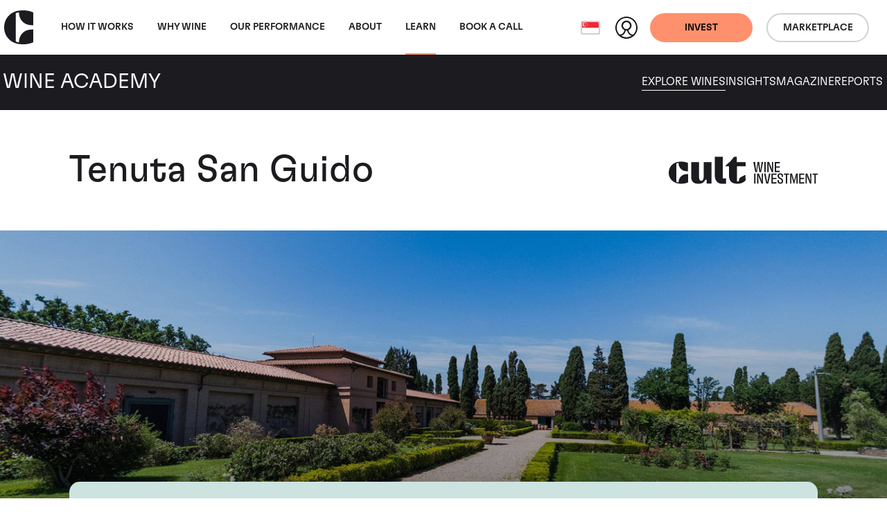

--- FILE ---
content_type: application/javascript
request_url: https://www.wineinvestment.com/_resources/themes/cultwines/dist/accordion.a7dae6d36bf0edaf6a8c.js
body_size: 2106
content:
"use strict";
(self["webpackChunkSSCultWines"] = self["webpackChunkSSCultWines"] || []).push([[8209],{

/***/ 8911:
/***/ ((__unused_webpack_module, __webpack_exports__, __webpack_require__) => {

__webpack_require__.r(__webpack_exports__);
/* harmony import */ var _utils_breakpoints__WEBPACK_IMPORTED_MODULE_0__ = __webpack_require__(4985);
/* harmony import */ var gsap__WEBPACK_IMPORTED_MODULE_1__ = __webpack_require__(2642);


function initAccordions() {
  var accordions = Array.from(document.querySelectorAll('.js-accordion'));
  accordions.forEach(function (accordion) {
    var accordionItems = accordion.querySelectorAll('.js-accordion-item');
    accordionItems.forEach(function (accordionItem) {
      var accordionHeader = accordionItem.querySelector('.js-accordion-header');
      var accordionContent = accordionItem.querySelector('.js-accordion-content');
      var accordionItemsAnimated = false;
      var animateAccordionItems = function animateAccordionItems() {
        if (accordion.classList.contains('-producer') && _utils_breakpoints__WEBPACK_IMPORTED_MODULE_0__/* .mdBreakpoint */ .fc.matches) {
          accordionItemsAnimated = false;
          if (accordionItemsAnimated === true) {
            accordionContent.kill();
          }
        } else {
          accordionItem.classList.toggle('-item-expanded');
          if (accordionItem.classList.contains('-item-expanded')) {
            gsap__WEBPACK_IMPORTED_MODULE_1__/* .gsap */ .p8.fromTo(accordionContent, {
              height: 0
            }, {
              height: 'auto'
            });
          } else if (!accordionItem.parentElement.classList.contains('-item-expanded')) {
            gsap__WEBPACK_IMPORTED_MODULE_1__/* .gsap */ .p8.to(accordionContent, {
              height: 0
            });
          }
          accordionItemsAnimated = true;
        }
      };
      accordionHeader.addEventListener('click', animateAccordionItems);
      var resetAccordionContentHeight = function resetAccordionContentHeight() {
        if (accordion.classList.contains('-producer') && _utils_breakpoints__WEBPACK_IMPORTED_MODULE_0__/* .mdBreakpoint */ .fc.matches && accordionItemsAnimated === true) {
          accordionContent.style.height = null;
          accordionItem.classList.remove('-item-expanded');
        }
      };
      var invokeAfterResize = function invokeAfterResize() {
        var rtime;
        var timeout = false;
        var timeoutDuration = 200;
        window.addEventListener('resize', function () {
          rtime = new Date();
          if (timeout === false) {
            timeout = true;
            setTimeout(resizeEnd, timeoutDuration);
          }
        });
        var resizeEnd = function resizeEnd() {
          if (new Date() - rtime < timeoutDuration) {
            setTimeout(resizeEnd, timeoutDuration);
          } else {
            timeout = false;

            //Invoke after resize
            resetAccordionContentHeight();
          }
        };
      };

      //Invoke after resize event
      invokeAfterResize();
    });
  });
}
initAccordions();

/***/ }),

/***/ 4985:
/***/ ((__unused_webpack_module, __webpack_exports__, __webpack_require__) => {

/* harmony export */ __webpack_require__.d(__webpack_exports__, {
/* harmony export */   fc: () => (/* binding */ mdBreakpoint),
/* harmony export */   wl: () => (/* binding */ lgBreakpoint)
/* harmony export */ });
/* unused harmony exports currentBreakpoint, breakpoints, breakpointsList, xsBreakpoint, smBreakpoint, xlBreakpoint, xxlBreakpoint, bpIs */
/* harmony import */ var _babel_runtime_helpers_slicedToArray__WEBPACK_IMPORTED_MODULE_0__ = __webpack_require__(3324);

//Utility breakpoints
var currentBreakpoint = {
  value: ''
};
var breakpoints = {
  xs: 0,
  sm: 576,
  md: 768,
  lg: 992,
  xl: 1200,
  xxl: 1400
};
var breakpointsList = Object.entries(breakpoints);
var xsBreakpoint = window.matchMedia("(min-width: 0px)");
var smBreakpoint = window.matchMedia("(min-width: ".concat(breakpoints.sm, "px)"));
var mdBreakpoint = window.matchMedia("(min-width: ".concat(breakpoints.md, "px)"));
var lgBreakpoint = window.matchMedia("(min-width: ".concat(breakpoints.lg, "px)"));
var xlBreakpoint = window.matchMedia("(min-width: ".concat(breakpoints.xl, "px)"));
var xxlBreakpoint = window.matchMedia("(min-width: ".concat(breakpoints.xxl, "px)"));
var bpIs = {
  up: function up(bpToCompare) {
    var _getBpIndex = getBpIndex(bpToCompare),
      compareI = _getBpIndex.compareI,
      currentBpI = _getBpIndex.currentBpI;
    return currentBpI >= compareI;
  },
  down: function down(bpToCompare) {
    var _getBpIndex2 = getBpIndex(bpToCompare),
      compareI = _getBpIndex2.compareI,
      currentBpI = _getBpIndex2.currentBpI;
    return currentBpI < compareI;
  },
  between: function between(breakpointMin, breakpointMax) {
    var _getBpIndex3 = getBpIndex(breakpointMin),
      bpA = _getBpIndex3.compareI,
      currentBpI = _getBpIndex3.currentBpI;
    var _getBpIndex4 = getBpIndex(breakpointMax),
      bpB = _getBpIndex4.compareI;
    return currentBpI >= bpA && currentBpI < bpB;
  }
};
function getBpIndex(bpToCompare) {
  return {
    compareI: breakpointsList.findIndex(function (_ref) {
      var _ref2 = (0,_babel_runtime_helpers_slicedToArray__WEBPACK_IMPORTED_MODULE_0__/* ["default"] */ .Z)(_ref, 1),
        bp = _ref2[0];
      return bp === bpToCompare;
    }),
    currentBpI: breakpointsList.findIndex(function (_ref3) {
      var _ref4 = (0,_babel_runtime_helpers_slicedToArray__WEBPACK_IMPORTED_MODULE_0__/* ["default"] */ .Z)(_ref3, 1),
        bp = _ref4[0];
      return bp === currentBreakpoint.value;
    })
  };
}
function watchBreakpoints() {
  breakpointsList.forEach(function (_ref5, index) {
    var _ref6 = (0,_babel_runtime_helpers_slicedToArray__WEBPACK_IMPORTED_MODULE_0__/* ["default"] */ .Z)(_ref5, 2),
      key = _ref6[0],
      value = _ref6[1];
    var customEvent = new CustomEvent('breakpoint', {
      detail: key
    });
    var _ref7 = (breakpointsList === null || breakpointsList === void 0 ? void 0 : breakpointsList[index + 1]) || [null, 9999],
      _ref8 = (0,_babel_runtime_helpers_slicedToArray__WEBPACK_IMPORTED_MODULE_0__/* ["default"] */ .Z)(_ref7, 2),
      _ = _ref8[0],
      nextBpValue = _ref8[1];
    var bp = window.matchMedia("(min-width: ".concat(value, "px) and (max-width: ").concat(nextBpValue - 1, "px"));
    if (bp.matches) {
      currentBreakpoint.value = key;
    }
    bp.addEventListener('change', function (e) {
      if (e.matches) {
        currentBreakpoint.value = key;
        document.documentElement.dispatchEvent(customEvent);
      }
    });
  });
}
watchBreakpoints();

/***/ }),

/***/ 907:
/***/ ((__unused_webpack___webpack_module__, __webpack_exports__, __webpack_require__) => {

/* harmony export */ __webpack_require__.d(__webpack_exports__, {
/* harmony export */   Z: () => (/* binding */ _arrayLikeToArray)
/* harmony export */ });
function _arrayLikeToArray(arr, len) {
  if (len == null || len > arr.length) len = arr.length;
  for (var i = 0, arr2 = new Array(len); i < len; i++) arr2[i] = arr[i];
  return arr2;
}

/***/ }),

/***/ 3878:
/***/ ((__unused_webpack___webpack_module__, __webpack_exports__, __webpack_require__) => {

/* harmony export */ __webpack_require__.d(__webpack_exports__, {
/* harmony export */   Z: () => (/* binding */ _arrayWithHoles)
/* harmony export */ });
function _arrayWithHoles(arr) {
  if (Array.isArray(arr)) return arr;
}

/***/ }),

/***/ 1902:
/***/ ((__unused_webpack___webpack_module__, __webpack_exports__, __webpack_require__) => {

/* harmony export */ __webpack_require__.d(__webpack_exports__, {
/* harmony export */   Z: () => (/* binding */ _iterableToArrayLimit)
/* harmony export */ });
function _iterableToArrayLimit(r, l) {
  var t = null == r ? null : "undefined" != typeof Symbol && r[Symbol.iterator] || r["@@iterator"];
  if (null != t) {
    var e,
      n,
      i,
      u,
      a = [],
      f = !0,
      o = !1;
    try {
      if (i = (t = t.call(r)).next, 0 === l) {
        if (Object(t) !== t) return;
        f = !1;
      } else for (; !(f = (e = i.call(t)).done) && (a.push(e.value), a.length !== l); f = !0);
    } catch (r) {
      o = !0, n = r;
    } finally {
      try {
        if (!f && null != t["return"] && (u = t["return"](), Object(u) !== u)) return;
      } finally {
        if (o) throw n;
      }
    }
    return a;
  }
}

/***/ }),

/***/ 5267:
/***/ ((__unused_webpack___webpack_module__, __webpack_exports__, __webpack_require__) => {

/* harmony export */ __webpack_require__.d(__webpack_exports__, {
/* harmony export */   Z: () => (/* binding */ _nonIterableRest)
/* harmony export */ });
function _nonIterableRest() {
  throw new TypeError("Invalid attempt to destructure non-iterable instance.\nIn order to be iterable, non-array objects must have a [Symbol.iterator]() method.");
}

/***/ }),

/***/ 3324:
/***/ ((__unused_webpack___webpack_module__, __webpack_exports__, __webpack_require__) => {

/* harmony export */ __webpack_require__.d(__webpack_exports__, {
/* harmony export */   Z: () => (/* binding */ _slicedToArray)
/* harmony export */ });
/* harmony import */ var _arrayWithHoles_js__WEBPACK_IMPORTED_MODULE_0__ = __webpack_require__(3878);
/* harmony import */ var _iterableToArrayLimit_js__WEBPACK_IMPORTED_MODULE_1__ = __webpack_require__(1902);
/* harmony import */ var _unsupportedIterableToArray_js__WEBPACK_IMPORTED_MODULE_2__ = __webpack_require__(181);
/* harmony import */ var _nonIterableRest_js__WEBPACK_IMPORTED_MODULE_3__ = __webpack_require__(5267);




function _slicedToArray(arr, i) {
  return (0,_arrayWithHoles_js__WEBPACK_IMPORTED_MODULE_0__/* ["default"] */ .Z)(arr) || (0,_iterableToArrayLimit_js__WEBPACK_IMPORTED_MODULE_1__/* ["default"] */ .Z)(arr, i) || (0,_unsupportedIterableToArray_js__WEBPACK_IMPORTED_MODULE_2__/* ["default"] */ .Z)(arr, i) || (0,_nonIterableRest_js__WEBPACK_IMPORTED_MODULE_3__/* ["default"] */ .Z)();
}

/***/ }),

/***/ 181:
/***/ ((__unused_webpack___webpack_module__, __webpack_exports__, __webpack_require__) => {

/* harmony export */ __webpack_require__.d(__webpack_exports__, {
/* harmony export */   Z: () => (/* binding */ _unsupportedIterableToArray)
/* harmony export */ });
/* harmony import */ var _arrayLikeToArray_js__WEBPACK_IMPORTED_MODULE_0__ = __webpack_require__(907);

function _unsupportedIterableToArray(o, minLen) {
  if (!o) return;
  if (typeof o === "string") return (0,_arrayLikeToArray_js__WEBPACK_IMPORTED_MODULE_0__/* ["default"] */ .Z)(o, minLen);
  var n = Object.prototype.toString.call(o).slice(8, -1);
  if (n === "Object" && o.constructor) n = o.constructor.name;
  if (n === "Map" || n === "Set") return Array.from(o);
  if (n === "Arguments" || /^(?:Ui|I)nt(?:8|16|32)(?:Clamped)?Array$/.test(n)) return (0,_arrayLikeToArray_js__WEBPACK_IMPORTED_MODULE_0__/* ["default"] */ .Z)(o, minLen);
}

/***/ })

}]);

--- FILE ---
content_type: application/javascript
request_url: https://www.wineinvestment.com/_resources/themes/cultwines/dist/7082.683bdb8a92b3bc8ed2c6.js
body_size: 37612
content:
"use strict";
(self["webpackChunkSSCultWines"] = self["webpackChunkSSCultWines"] || []).push([[7082],{

/***/ 8361:
/***/ ((__unused_webpack_module, __webpack_exports__, __webpack_require__) => {

/* harmony export */ __webpack_require__.d(__webpack_exports__, {
/* harmony export */   KM: () => (/* binding */ _proxies),
/* harmony export */   Ki: () => (/* binding */ _getProxyProp),
/* harmony export */   QR: () => (/* binding */ _getVelocityProp),
/* harmony export */   Qj: () => (/* binding */ Observer),
/* harmony export */   ZV: () => (/* binding */ _getTarget),
/* harmony export */   iz: () => (/* binding */ _horizontal),
/* harmony export */   r1: () => (/* binding */ _vertical),
/* harmony export */   xJ: () => (/* binding */ _scrollers),
/* harmony export */   y4: () => (/* binding */ _getScrollFunc)
/* harmony export */ });
/* unused harmony exports default, _isViewport */
function _defineProperties(target, props) { for (var i = 0; i < props.length; i++) { var descriptor = props[i]; descriptor.enumerable = descriptor.enumerable || false; descriptor.configurable = true; if ("value" in descriptor) descriptor.writable = true; Object.defineProperty(target, descriptor.key, descriptor); } }

function _createClass(Constructor, protoProps, staticProps) { if (protoProps) _defineProperties(Constructor.prototype, protoProps); if (staticProps) _defineProperties(Constructor, staticProps); return Constructor; }

/*!
 * Observer 3.12.2
 * https://greensock.com
 *
 * @license Copyright 2008-2023, GreenSock. All rights reserved.
 * Subject to the terms at https://greensock.com/standard-license or for
 * Club GreenSock members, the agreement issued with that membership.
 * @author: Jack Doyle, jack@greensock.com
*/

/* eslint-disable */
var gsap,
    _coreInitted,
    _clamp,
    _win,
    _doc,
    _docEl,
    _body,
    _isTouch,
    _pointerType,
    ScrollTrigger,
    _root,
    _normalizer,
    _eventTypes,
    _context,
    _getGSAP = function _getGSAP() {
  return gsap || typeof window !== "undefined" && (gsap = window.gsap) && gsap.registerPlugin && gsap;
},
    _startup = 1,
    _observers = [],
    _scrollers = [],
    _proxies = [],
    _getTime = Date.now,
    _bridge = function _bridge(name, value) {
  return value;
},
    _integrate = function _integrate() {
  var core = ScrollTrigger.core,
      data = core.bridge || {},
      scrollers = core._scrollers,
      proxies = core._proxies;
  scrollers.push.apply(scrollers, _scrollers);
  proxies.push.apply(proxies, _proxies);
  _scrollers = scrollers;
  _proxies = proxies;

  _bridge = function _bridge(name, value) {
    return data[name](value);
  };
},
    _getProxyProp = function _getProxyProp(element, property) {
  return ~_proxies.indexOf(element) && _proxies[_proxies.indexOf(element) + 1][property];
},
    _isViewport = function _isViewport(el) {
  return !!~_root.indexOf(el);
},
    _addListener = function _addListener(element, type, func, nonPassive, capture) {
  return element.addEventListener(type, func, {
    passive: !nonPassive,
    capture: !!capture
  });
},
    _removeListener = function _removeListener(element, type, func, capture) {
  return element.removeEventListener(type, func, !!capture);
},
    _scrollLeft = "scrollLeft",
    _scrollTop = "scrollTop",
    _onScroll = function _onScroll() {
  return _normalizer && _normalizer.isPressed || _scrollers.cache++;
},
    _scrollCacheFunc = function _scrollCacheFunc(f, doNotCache) {
  var cachingFunc = function cachingFunc(value) {
    // since reading the scrollTop/scrollLeft/pageOffsetY/pageOffsetX can trigger a layout, this function allows us to cache the value so it only gets read fresh after a "scroll" event fires (or while we're refreshing because that can lengthen the page and alter the scroll position). when "soft" is true, that means don't actually set the scroll, but cache the new value instead (useful in ScrollSmoother)
    if (value || value === 0) {
      _startup && (_win.history.scrollRestoration = "manual"); // otherwise the new position will get overwritten by the browser onload.

      var isNormalizing = _normalizer && _normalizer.isPressed;
      value = cachingFunc.v = Math.round(value) || (_normalizer && _normalizer.iOS ? 1 : 0); //TODO: iOS Bug: if you allow it to go to 0, Safari can start to report super strange (wildly inaccurate) touch positions!

      f(value);
      cachingFunc.cacheID = _scrollers.cache;
      isNormalizing && _bridge("ss", value); // set scroll (notify ScrollTrigger so it can dispatch a "scrollStart" event if necessary
    } else if (doNotCache || _scrollers.cache !== cachingFunc.cacheID || _bridge("ref")) {
      cachingFunc.cacheID = _scrollers.cache;
      cachingFunc.v = f();
    }

    return cachingFunc.v + cachingFunc.offset;
  };

  cachingFunc.offset = 0;
  return f && cachingFunc;
},
    _horizontal = {
  s: _scrollLeft,
  p: "left",
  p2: "Left",
  os: "right",
  os2: "Right",
  d: "width",
  d2: "Width",
  a: "x",
  sc: _scrollCacheFunc(function (value) {
    return arguments.length ? _win.scrollTo(value, _vertical.sc()) : _win.pageXOffset || _doc[_scrollLeft] || _docEl[_scrollLeft] || _body[_scrollLeft] || 0;
  })
},
    _vertical = {
  s: _scrollTop,
  p: "top",
  p2: "Top",
  os: "bottom",
  os2: "Bottom",
  d: "height",
  d2: "Height",
  a: "y",
  op: _horizontal,
  sc: _scrollCacheFunc(function (value) {
    return arguments.length ? _win.scrollTo(_horizontal.sc(), value) : _win.pageYOffset || _doc[_scrollTop] || _docEl[_scrollTop] || _body[_scrollTop] || 0;
  })
},
    _getTarget = function _getTarget(t, self) {
  return (self && self._ctx && self._ctx.selector || gsap.utils.toArray)(t)[0] || (typeof t === "string" && gsap.config().nullTargetWarn !== false ? console.warn("Element not found:", t) : null);
},
    _getScrollFunc = function _getScrollFunc(element, _ref) {
  var s = _ref.s,
      sc = _ref.sc;
  // we store the scroller functions in an alternating sequenced Array like [element, verticalScrollFunc, horizontalScrollFunc, ...] so that we can minimize memory, maximize performance, and we also record the last position as a ".rec" property in order to revert to that after refreshing to ensure things don't shift around.
  _isViewport(element) && (element = _doc.scrollingElement || _docEl);

  var i = _scrollers.indexOf(element),
      offset = sc === _vertical.sc ? 1 : 2;

  !~i && (i = _scrollers.push(element) - 1);
  _scrollers[i + offset] || _addListener(element, "scroll", _onScroll); // clear the cache when a scroll occurs

  var prev = _scrollers[i + offset],
      func = prev || (_scrollers[i + offset] = _scrollCacheFunc(_getProxyProp(element, s), true) || (_isViewport(element) ? sc : _scrollCacheFunc(function (value) {
    return arguments.length ? element[s] = value : element[s];
  })));
  func.target = element;
  prev || (func.smooth = gsap.getProperty(element, "scrollBehavior") === "smooth"); // only set it the first time (don't reset every time a scrollFunc is requested because perhaps it happens during a refresh() when it's disabled in ScrollTrigger.

  return func;
},
    _getVelocityProp = function _getVelocityProp(value, minTimeRefresh, useDelta) {
  var v1 = value,
      v2 = value,
      t1 = _getTime(),
      t2 = t1,
      min = minTimeRefresh || 50,
      dropToZeroTime = Math.max(500, min * 3),
      update = function update(value, force) {
    var t = _getTime();

    if (force || t - t1 > min) {
      v2 = v1;
      v1 = value;
      t2 = t1;
      t1 = t;
    } else if (useDelta) {
      v1 += value;
    } else {
      // not totally necessary, but makes it a bit more accurate by adjusting the v1 value according to the new slope. This way we're not just ignoring the incoming data. Removing for now because it doesn't seem to make much practical difference and it's probably not worth the kb.
      v1 = v2 + (value - v2) / (t - t2) * (t1 - t2);
    }
  },
      reset = function reset() {
    v2 = v1 = useDelta ? 0 : v1;
    t2 = t1 = 0;
  },
      getVelocity = function getVelocity(latestValue) {
    var tOld = t2,
        vOld = v2,
        t = _getTime();

    (latestValue || latestValue === 0) && latestValue !== v1 && update(latestValue);
    return t1 === t2 || t - t2 > dropToZeroTime ? 0 : (v1 + (useDelta ? vOld : -vOld)) / ((useDelta ? t : t1) - tOld) * 1000;
  };

  return {
    update: update,
    reset: reset,
    getVelocity: getVelocity
  };
},
    _getEvent = function _getEvent(e, preventDefault) {
  preventDefault && !e._gsapAllow && e.preventDefault();
  return e.changedTouches ? e.changedTouches[0] : e;
},
    _getAbsoluteMax = function _getAbsoluteMax(a) {
  var max = Math.max.apply(Math, a),
      min = Math.min.apply(Math, a);
  return Math.abs(max) >= Math.abs(min) ? max : min;
},
    _setScrollTrigger = function _setScrollTrigger() {
  ScrollTrigger = gsap.core.globals().ScrollTrigger;
  ScrollTrigger && ScrollTrigger.core && _integrate();
},
    _initCore = function _initCore(core) {
  gsap = core || _getGSAP();

  if (gsap && typeof document !== "undefined" && document.body) {
    _win = window;
    _doc = document;
    _docEl = _doc.documentElement;
    _body = _doc.body;
    _root = [_win, _doc, _docEl, _body];
    _clamp = gsap.utils.clamp;

    _context = gsap.core.context || function () {};

    _pointerType = "onpointerenter" in _body ? "pointer" : "mouse"; // isTouch is 0 if no touch, 1 if ONLY touch, and 2 if it can accommodate touch but also other types like mouse/pointer.

    _isTouch = Observer.isTouch = _win.matchMedia && _win.matchMedia("(hover: none), (pointer: coarse)").matches ? 1 : "ontouchstart" in _win || navigator.maxTouchPoints > 0 || navigator.msMaxTouchPoints > 0 ? 2 : 0;
    _eventTypes = Observer.eventTypes = ("ontouchstart" in _docEl ? "touchstart,touchmove,touchcancel,touchend" : !("onpointerdown" in _docEl) ? "mousedown,mousemove,mouseup,mouseup" : "pointerdown,pointermove,pointercancel,pointerup").split(",");
    setTimeout(function () {
      return _startup = 0;
    }, 500);

    _setScrollTrigger();

    _coreInitted = 1;
  }

  return _coreInitted;
};

_horizontal.op = _vertical;
_scrollers.cache = 0;
var Observer = /*#__PURE__*/function () {
  function Observer(vars) {
    this.init(vars);
  }

  var _proto = Observer.prototype;

  _proto.init = function init(vars) {
    _coreInitted || _initCore(gsap) || console.warn("Please gsap.registerPlugin(Observer)");
    ScrollTrigger || _setScrollTrigger();
    var tolerance = vars.tolerance,
        dragMinimum = vars.dragMinimum,
        type = vars.type,
        target = vars.target,
        lineHeight = vars.lineHeight,
        debounce = vars.debounce,
        preventDefault = vars.preventDefault,
        onStop = vars.onStop,
        onStopDelay = vars.onStopDelay,
        ignore = vars.ignore,
        wheelSpeed = vars.wheelSpeed,
        event = vars.event,
        onDragStart = vars.onDragStart,
        onDragEnd = vars.onDragEnd,
        onDrag = vars.onDrag,
        onPress = vars.onPress,
        onRelease = vars.onRelease,
        onRight = vars.onRight,
        onLeft = vars.onLeft,
        onUp = vars.onUp,
        onDown = vars.onDown,
        onChangeX = vars.onChangeX,
        onChangeY = vars.onChangeY,
        onChange = vars.onChange,
        onToggleX = vars.onToggleX,
        onToggleY = vars.onToggleY,
        onHover = vars.onHover,
        onHoverEnd = vars.onHoverEnd,
        onMove = vars.onMove,
        ignoreCheck = vars.ignoreCheck,
        isNormalizer = vars.isNormalizer,
        onGestureStart = vars.onGestureStart,
        onGestureEnd = vars.onGestureEnd,
        onWheel = vars.onWheel,
        onEnable = vars.onEnable,
        onDisable = vars.onDisable,
        onClick = vars.onClick,
        scrollSpeed = vars.scrollSpeed,
        capture = vars.capture,
        allowClicks = vars.allowClicks,
        lockAxis = vars.lockAxis,
        onLockAxis = vars.onLockAxis;
    this.target = target = _getTarget(target) || _docEl;
    this.vars = vars;
    ignore && (ignore = gsap.utils.toArray(ignore));
    tolerance = tolerance || 1e-9;
    dragMinimum = dragMinimum || 0;
    wheelSpeed = wheelSpeed || 1;
    scrollSpeed = scrollSpeed || 1;
    type = type || "wheel,touch,pointer";
    debounce = debounce !== false;
    lineHeight || (lineHeight = parseFloat(_win.getComputedStyle(_body).lineHeight) || 22); // note: browser may report "normal", so default to 22.

    var id,
        onStopDelayedCall,
        dragged,
        moved,
        wheeled,
        locked,
        axis,
        self = this,
        prevDeltaX = 0,
        prevDeltaY = 0,
        scrollFuncX = _getScrollFunc(target, _horizontal),
        scrollFuncY = _getScrollFunc(target, _vertical),
        scrollX = scrollFuncX(),
        scrollY = scrollFuncY(),
        limitToTouch = ~type.indexOf("touch") && !~type.indexOf("pointer") && _eventTypes[0] === "pointerdown",
        // for devices that accommodate mouse events and touch events, we need to distinguish.
    isViewport = _isViewport(target),
        ownerDoc = target.ownerDocument || _doc,
        deltaX = [0, 0, 0],
        // wheel, scroll, pointer/touch
    deltaY = [0, 0, 0],
        onClickTime = 0,
        clickCapture = function clickCapture() {
      return onClickTime = _getTime();
    },
        _ignoreCheck = function _ignoreCheck(e, isPointerOrTouch) {
      return (self.event = e) && ignore && ~ignore.indexOf(e.target) || isPointerOrTouch && limitToTouch && e.pointerType !== "touch" || ignoreCheck && ignoreCheck(e, isPointerOrTouch);
    },
        onStopFunc = function onStopFunc() {
      self._vx.reset();

      self._vy.reset();

      onStopDelayedCall.pause();
      onStop && onStop(self);
    },
        update = function update() {
      var dx = self.deltaX = _getAbsoluteMax(deltaX),
          dy = self.deltaY = _getAbsoluteMax(deltaY),
          changedX = Math.abs(dx) >= tolerance,
          changedY = Math.abs(dy) >= tolerance;

      onChange && (changedX || changedY) && onChange(self, dx, dy, deltaX, deltaY); // in ScrollTrigger.normalizeScroll(), we need to know if it was touch/pointer so we need access to the deltaX/deltaY Arrays before we clear them out.

      if (changedX) {
        onRight && self.deltaX > 0 && onRight(self);
        onLeft && self.deltaX < 0 && onLeft(self);
        onChangeX && onChangeX(self);
        onToggleX && self.deltaX < 0 !== prevDeltaX < 0 && onToggleX(self);
        prevDeltaX = self.deltaX;
        deltaX[0] = deltaX[1] = deltaX[2] = 0;
      }

      if (changedY) {
        onDown && self.deltaY > 0 && onDown(self);
        onUp && self.deltaY < 0 && onUp(self);
        onChangeY && onChangeY(self);
        onToggleY && self.deltaY < 0 !== prevDeltaY < 0 && onToggleY(self);
        prevDeltaY = self.deltaY;
        deltaY[0] = deltaY[1] = deltaY[2] = 0;
      }

      if (moved || dragged) {
        onMove && onMove(self);

        if (dragged) {
          onDrag(self);
          dragged = false;
        }

        moved = false;
      }

      locked && !(locked = false) && onLockAxis && onLockAxis(self);

      if (wheeled) {
        onWheel(self);
        wheeled = false;
      }

      id = 0;
    },
        onDelta = function onDelta(x, y, index) {
      deltaX[index] += x;
      deltaY[index] += y;

      self._vx.update(x);

      self._vy.update(y);

      debounce ? id || (id = requestAnimationFrame(update)) : update();
    },
        onTouchOrPointerDelta = function onTouchOrPointerDelta(x, y) {
      if (lockAxis && !axis) {
        self.axis = axis = Math.abs(x) > Math.abs(y) ? "x" : "y";
        locked = true;
      }

      if (axis !== "y") {
        deltaX[2] += x;

        self._vx.update(x, true); // update the velocity as frequently as possible instead of in the debounced function so that very quick touch-scrolls (flicks) feel natural. If it's the mouse/touch/pointer, force it so that we get snappy/accurate momentum scroll.

      }

      if (axis !== "x") {
        deltaY[2] += y;

        self._vy.update(y, true);
      }

      debounce ? id || (id = requestAnimationFrame(update)) : update();
    },
        _onDrag = function _onDrag(e) {
      if (_ignoreCheck(e, 1)) {
        return;
      }

      e = _getEvent(e, preventDefault);
      var x = e.clientX,
          y = e.clientY,
          dx = x - self.x,
          dy = y - self.y,
          isDragging = self.isDragging;
      self.x = x;
      self.y = y;

      if (isDragging || Math.abs(self.startX - x) >= dragMinimum || Math.abs(self.startY - y) >= dragMinimum) {
        onDrag && (dragged = true);
        isDragging || (self.isDragging = true);
        onTouchOrPointerDelta(dx, dy);
        isDragging || onDragStart && onDragStart(self);
      }
    },
        _onPress = self.onPress = function (e) {
      if (_ignoreCheck(e, 1) || e && e.button) {
        return;
      }

      self.axis = axis = null;
      onStopDelayedCall.pause();
      self.isPressed = true;
      e = _getEvent(e); // note: may need to preventDefault(?) Won't side-scroll on iOS Safari if we do, though.

      prevDeltaX = prevDeltaY = 0;
      self.startX = self.x = e.clientX;
      self.startY = self.y = e.clientY;

      self._vx.reset(); // otherwise the t2 may be stale if the user touches and flicks super fast and releases in less than 2 requestAnimationFrame ticks, causing velocity to be 0.


      self._vy.reset();

      _addListener(isNormalizer ? target : ownerDoc, _eventTypes[1], _onDrag, preventDefault, true);

      self.deltaX = self.deltaY = 0;
      onPress && onPress(self);
    },
        _onRelease = self.onRelease = function (e) {
      if (_ignoreCheck(e, 1)) {
        return;
      }

      _removeListener(isNormalizer ? target : ownerDoc, _eventTypes[1], _onDrag, true);

      var isTrackingDrag = !isNaN(self.y - self.startY),
          wasDragging = self.isDragging && (Math.abs(self.x - self.startX) > 3 || Math.abs(self.y - self.startY) > 3),
          // some touch devices need some wiggle room in terms of sensing clicks - the finger may move a few pixels.
      eventData = _getEvent(e);

      if (!wasDragging && isTrackingDrag) {
        self._vx.reset();

        self._vy.reset();

        if (preventDefault && allowClicks) {
          gsap.delayedCall(0.08, function () {
            // some browsers (like Firefox) won't trust script-generated clicks, so if the user tries to click on a video to play it, for example, it simply won't work. Since a regular "click" event will most likely be generated anyway (one that has its isTrusted flag set to true), we must slightly delay our script-generated click so that the "real"/trusted one is prioritized. Remember, when there are duplicate events in quick succession, we suppress all but the first one. Some browsers don't even trigger the "real" one at all, so our synthetic one is a safety valve that ensures that no matter what, a click event does get dispatched.
            if (_getTime() - onClickTime > 300 && !e.defaultPrevented) {
              if (e.target.click) {
                //some browsers (like mobile Safari) don't properly trigger the click event
                e.target.click();
              } else if (ownerDoc.createEvent) {
                var syntheticEvent = ownerDoc.createEvent("MouseEvents");
                syntheticEvent.initMouseEvent("click", true, true, _win, 1, eventData.screenX, eventData.screenY, eventData.clientX, eventData.clientY, false, false, false, false, 0, null);
                e.target.dispatchEvent(syntheticEvent);
              }
            }
          });
        }
      }

      self.isDragging = self.isGesturing = self.isPressed = false;
      onStop && !isNormalizer && onStopDelayedCall.restart(true);
      onDragEnd && wasDragging && onDragEnd(self);
      onRelease && onRelease(self, wasDragging);
    },
        _onGestureStart = function _onGestureStart(e) {
      return e.touches && e.touches.length > 1 && (self.isGesturing = true) && onGestureStart(e, self.isDragging);
    },
        _onGestureEnd = function _onGestureEnd() {
      return (self.isGesturing = false) || onGestureEnd(self);
    },
        onScroll = function onScroll(e) {
      if (_ignoreCheck(e)) {
        return;
      }

      var x = scrollFuncX(),
          y = scrollFuncY();
      onDelta((x - scrollX) * scrollSpeed, (y - scrollY) * scrollSpeed, 1);
      scrollX = x;
      scrollY = y;
      onStop && onStopDelayedCall.restart(true);
    },
        _onWheel = function _onWheel(e) {
      if (_ignoreCheck(e)) {
        return;
      }

      e = _getEvent(e, preventDefault);
      onWheel && (wheeled = true);
      var multiplier = (e.deltaMode === 1 ? lineHeight : e.deltaMode === 2 ? _win.innerHeight : 1) * wheelSpeed;
      onDelta(e.deltaX * multiplier, e.deltaY * multiplier, 0);
      onStop && !isNormalizer && onStopDelayedCall.restart(true);
    },
        _onMove = function _onMove(e) {
      if (_ignoreCheck(e)) {
        return;
      }

      var x = e.clientX,
          y = e.clientY,
          dx = x - self.x,
          dy = y - self.y;
      self.x = x;
      self.y = y;
      moved = true;
      (dx || dy) && onTouchOrPointerDelta(dx, dy);
    },
        _onHover = function _onHover(e) {
      self.event = e;
      onHover(self);
    },
        _onHoverEnd = function _onHoverEnd(e) {
      self.event = e;
      onHoverEnd(self);
    },
        _onClick = function _onClick(e) {
      return _ignoreCheck(e) || _getEvent(e, preventDefault) && onClick(self);
    };

    onStopDelayedCall = self._dc = gsap.delayedCall(onStopDelay || 0.25, onStopFunc).pause();
    self.deltaX = self.deltaY = 0;
    self._vx = _getVelocityProp(0, 50, true);
    self._vy = _getVelocityProp(0, 50, true);
    self.scrollX = scrollFuncX;
    self.scrollY = scrollFuncY;
    self.isDragging = self.isGesturing = self.isPressed = false;

    _context(this);

    self.enable = function (e) {
      if (!self.isEnabled) {
        _addListener(isViewport ? ownerDoc : target, "scroll", _onScroll);

        type.indexOf("scroll") >= 0 && _addListener(isViewport ? ownerDoc : target, "scroll", onScroll, preventDefault, capture);
        type.indexOf("wheel") >= 0 && _addListener(target, "wheel", _onWheel, preventDefault, capture);

        if (type.indexOf("touch") >= 0 && _isTouch || type.indexOf("pointer") >= 0) {
          _addListener(target, _eventTypes[0], _onPress, preventDefault, capture);

          _addListener(ownerDoc, _eventTypes[2], _onRelease);

          _addListener(ownerDoc, _eventTypes[3], _onRelease);

          allowClicks && _addListener(target, "click", clickCapture, false, true);
          onClick && _addListener(target, "click", _onClick);
          onGestureStart && _addListener(ownerDoc, "gesturestart", _onGestureStart);
          onGestureEnd && _addListener(ownerDoc, "gestureend", _onGestureEnd);
          onHover && _addListener(target, _pointerType + "enter", _onHover);
          onHoverEnd && _addListener(target, _pointerType + "leave", _onHoverEnd);
          onMove && _addListener(target, _pointerType + "move", _onMove);
        }

        self.isEnabled = true;
        e && e.type && _onPress(e);
        onEnable && onEnable(self);
      }

      return self;
    };

    self.disable = function () {
      if (self.isEnabled) {
        // only remove the _onScroll listener if there aren't any others that rely on the functionality.
        _observers.filter(function (o) {
          return o !== self && _isViewport(o.target);
        }).length || _removeListener(isViewport ? ownerDoc : target, "scroll", _onScroll);

        if (self.isPressed) {
          self._vx.reset();

          self._vy.reset();

          _removeListener(isNormalizer ? target : ownerDoc, _eventTypes[1], _onDrag, true);
        }

        _removeListener(isViewport ? ownerDoc : target, "scroll", onScroll, capture);

        _removeListener(target, "wheel", _onWheel, capture);

        _removeListener(target, _eventTypes[0], _onPress, capture);

        _removeListener(ownerDoc, _eventTypes[2], _onRelease);

        _removeListener(ownerDoc, _eventTypes[3], _onRelease);

        _removeListener(target, "click", clickCapture, true);

        _removeListener(target, "click", _onClick);

        _removeListener(ownerDoc, "gesturestart", _onGestureStart);

        _removeListener(ownerDoc, "gestureend", _onGestureEnd);

        _removeListener(target, _pointerType + "enter", _onHover);

        _removeListener(target, _pointerType + "leave", _onHoverEnd);

        _removeListener(target, _pointerType + "move", _onMove);

        self.isEnabled = self.isPressed = self.isDragging = false;
        onDisable && onDisable(self);
      }
    };

    self.kill = self.revert = function () {
      self.disable();

      var i = _observers.indexOf(self);

      i >= 0 && _observers.splice(i, 1);
      _normalizer === self && (_normalizer = 0);
    };

    _observers.push(self);

    isNormalizer && _isViewport(target) && (_normalizer = self);
    self.enable(event);
  };

  _createClass(Observer, [{
    key: "velocityX",
    get: function get() {
      return this._vx.getVelocity();
    }
  }, {
    key: "velocityY",
    get: function get() {
      return this._vy.getVelocity();
    }
  }]);

  return Observer;
}();
Observer.version = "3.12.2";

Observer.create = function (vars) {
  return new Observer(vars);
};

Observer.register = _initCore;

Observer.getAll = function () {
  return _observers.slice();
};

Observer.getById = function (id) {
  return _observers.filter(function (o) {
    return o.vars.id === id;
  })[0];
};

_getGSAP() && gsap.registerPlugin(Observer);


/***/ }),

/***/ 7082:
/***/ ((__unused_webpack_module, __webpack_exports__, __webpack_require__) => {

/* harmony export */ __webpack_require__.d(__webpack_exports__, {
/* harmony export */   i: () => (/* binding */ ScrollTrigger)
/* harmony export */ });
/* unused harmony export default */
/* harmony import */ var _Observer_js__WEBPACK_IMPORTED_MODULE_0__ = __webpack_require__(8361);
/*!
 * ScrollTrigger 3.12.2
 * https://greensock.com
 *
 * @license Copyright 2008-2023, GreenSock. All rights reserved.
 * Subject to the terms at https://greensock.com/standard-license or for
 * Club GreenSock members, the agreement issued with that membership.
 * @author: Jack Doyle, jack@greensock.com
*/

/* eslint-disable */


var gsap,
    _coreInitted,
    _win,
    _doc,
    _docEl,
    _body,
    _root,
    _resizeDelay,
    _toArray,
    _clamp,
    _time2,
    _syncInterval,
    _refreshing,
    _pointerIsDown,
    _transformProp,
    _i,
    _prevWidth,
    _prevHeight,
    _autoRefresh,
    _sort,
    _suppressOverwrites,
    _ignoreResize,
    _normalizer,
    _ignoreMobileResize,
    _baseScreenHeight,
    _baseScreenWidth,
    _fixIOSBug,
    _context,
    _scrollRestoration,
    _div100vh,
    _100vh,
    _limitCallbacks,
    // if true, we'll only trigger callbacks if the active state toggles, so if you scroll immediately past both the start and end positions of a ScrollTrigger (thus inactive to inactive), neither its onEnter nor onLeave will be called. This is useful during startup.
_startup = 1,
    _getTime = Date.now,
    _time1 = _getTime(),
    _lastScrollTime = 0,
    _enabled = 0,
    _parseClamp = function _parseClamp(value, type, self) {
  var clamp = _isString(value) && (value.substr(0, 6) === "clamp(" || value.indexOf("max") > -1);
  self["_" + type + "Clamp"] = clamp;
  return clamp ? value.substr(6, value.length - 7) : value;
},
    _keepClamp = function _keepClamp(value, clamp) {
  return clamp && (!_isString(value) || value.substr(0, 6) !== "clamp(") ? "clamp(" + value + ")" : value;
},
    _rafBugFix = function _rafBugFix() {
  return _enabled && requestAnimationFrame(_rafBugFix);
},
    // in some browsers (like Firefox), screen repaints weren't consistent unless we had SOMETHING queued up in requestAnimationFrame()! So this just creates a super simple loop to keep it alive and smooth out repaints.
_pointerDownHandler = function _pointerDownHandler() {
  return _pointerIsDown = 1;
},
    _pointerUpHandler = function _pointerUpHandler() {
  return _pointerIsDown = 0;
},
    _passThrough = function _passThrough(v) {
  return v;
},
    _round = function _round(value) {
  return Math.round(value * 100000) / 100000 || 0;
},
    _windowExists = function _windowExists() {
  return typeof window !== "undefined";
},
    _getGSAP = function _getGSAP() {
  return gsap || _windowExists() && (gsap = window.gsap) && gsap.registerPlugin && gsap;
},
    _isViewport = function _isViewport(e) {
  return !!~_root.indexOf(e);
},
    _getViewportDimension = function _getViewportDimension(dimensionProperty) {
  return (dimensionProperty === "Height" ? _100vh : _win["inner" + dimensionProperty]) || _docEl["client" + dimensionProperty] || _body["client" + dimensionProperty];
},
    _getBoundsFunc = function _getBoundsFunc(element) {
  return (0,_Observer_js__WEBPACK_IMPORTED_MODULE_0__/* ._getProxyProp */ .Ki)(element, "getBoundingClientRect") || (_isViewport(element) ? function () {
    _winOffsets.width = _win.innerWidth;
    _winOffsets.height = _100vh;
    return _winOffsets;
  } : function () {
    return _getBounds(element);
  });
},
    _getSizeFunc = function _getSizeFunc(scroller, isViewport, _ref) {
  var d = _ref.d,
      d2 = _ref.d2,
      a = _ref.a;
  return (a = (0,_Observer_js__WEBPACK_IMPORTED_MODULE_0__/* ._getProxyProp */ .Ki)(scroller, "getBoundingClientRect")) ? function () {
    return a()[d];
  } : function () {
    return (isViewport ? _getViewportDimension(d2) : scroller["client" + d2]) || 0;
  };
},
    _getOffsetsFunc = function _getOffsetsFunc(element, isViewport) {
  return !isViewport || ~_Observer_js__WEBPACK_IMPORTED_MODULE_0__/* ._proxies */ .KM.indexOf(element) ? _getBoundsFunc(element) : function () {
    return _winOffsets;
  };
},
    _maxScroll = function _maxScroll(element, _ref2) {
  var s = _ref2.s,
      d2 = _ref2.d2,
      d = _ref2.d,
      a = _ref2.a;
  return Math.max(0, (s = "scroll" + d2) && (a = (0,_Observer_js__WEBPACK_IMPORTED_MODULE_0__/* ._getProxyProp */ .Ki)(element, s)) ? a() - _getBoundsFunc(element)()[d] : _isViewport(element) ? (_docEl[s] || _body[s]) - _getViewportDimension(d2) : element[s] - element["offset" + d2]);
},
    _iterateAutoRefresh = function _iterateAutoRefresh(func, events) {
  for (var i = 0; i < _autoRefresh.length; i += 3) {
    (!events || ~events.indexOf(_autoRefresh[i + 1])) && func(_autoRefresh[i], _autoRefresh[i + 1], _autoRefresh[i + 2]);
  }
},
    _isString = function _isString(value) {
  return typeof value === "string";
},
    _isFunction = function _isFunction(value) {
  return typeof value === "function";
},
    _isNumber = function _isNumber(value) {
  return typeof value === "number";
},
    _isObject = function _isObject(value) {
  return typeof value === "object";
},
    _endAnimation = function _endAnimation(animation, reversed, pause) {
  return animation && animation.progress(reversed ? 0 : 1) && pause && animation.pause();
},
    _callback = function _callback(self, func) {
  if (self.enabled) {
    var result = func(self);
    result && result.totalTime && (self.callbackAnimation = result);
  }
},
    _abs = Math.abs,
    _left = "left",
    _top = "top",
    _right = "right",
    _bottom = "bottom",
    _width = "width",
    _height = "height",
    _Right = "Right",
    _Left = "Left",
    _Top = "Top",
    _Bottom = "Bottom",
    _padding = "padding",
    _margin = "margin",
    _Width = "Width",
    _Height = "Height",
    _px = "px",
    _getComputedStyle = function _getComputedStyle(element) {
  return _win.getComputedStyle(element);
},
    _makePositionable = function _makePositionable(element) {
  // if the element already has position: absolute or fixed, leave that, otherwise make it position: relative
  var position = _getComputedStyle(element).position;

  element.style.position = position === "absolute" || position === "fixed" ? position : "relative";
},
    _setDefaults = function _setDefaults(obj, defaults) {
  for (var p in defaults) {
    p in obj || (obj[p] = defaults[p]);
  }

  return obj;
},
    _getBounds = function _getBounds(element, withoutTransforms) {
  var tween = withoutTransforms && _getComputedStyle(element)[_transformProp] !== "matrix(1, 0, 0, 1, 0, 0)" && gsap.to(element, {
    x: 0,
    y: 0,
    xPercent: 0,
    yPercent: 0,
    rotation: 0,
    rotationX: 0,
    rotationY: 0,
    scale: 1,
    skewX: 0,
    skewY: 0
  }).progress(1),
      bounds = element.getBoundingClientRect();
  tween && tween.progress(0).kill();
  return bounds;
},
    _getSize = function _getSize(element, _ref3) {
  var d2 = _ref3.d2;
  return element["offset" + d2] || element["client" + d2] || 0;
},
    _getLabelRatioArray = function _getLabelRatioArray(timeline) {
  var a = [],
      labels = timeline.labels,
      duration = timeline.duration(),
      p;

  for (p in labels) {
    a.push(labels[p] / duration);
  }

  return a;
},
    _getClosestLabel = function _getClosestLabel(animation) {
  return function (value) {
    return gsap.utils.snap(_getLabelRatioArray(animation), value);
  };
},
    _snapDirectional = function _snapDirectional(snapIncrementOrArray) {
  var snap = gsap.utils.snap(snapIncrementOrArray),
      a = Array.isArray(snapIncrementOrArray) && snapIncrementOrArray.slice(0).sort(function (a, b) {
    return a - b;
  });
  return a ? function (value, direction, threshold) {
    if (threshold === void 0) {
      threshold = 1e-3;
    }

    var i;

    if (!direction) {
      return snap(value);
    }

    if (direction > 0) {
      value -= threshold; // to avoid rounding errors. If we're too strict, it might snap forward, then immediately again, and again.

      for (i = 0; i < a.length; i++) {
        if (a[i] >= value) {
          return a[i];
        }
      }

      return a[i - 1];
    } else {
      i = a.length;
      value += threshold;

      while (i--) {
        if (a[i] <= value) {
          return a[i];
        }
      }
    }

    return a[0];
  } : function (value, direction, threshold) {
    if (threshold === void 0) {
      threshold = 1e-3;
    }

    var snapped = snap(value);
    return !direction || Math.abs(snapped - value) < threshold || snapped - value < 0 === direction < 0 ? snapped : snap(direction < 0 ? value - snapIncrementOrArray : value + snapIncrementOrArray);
  };
},
    _getLabelAtDirection = function _getLabelAtDirection(timeline) {
  return function (value, st) {
    return _snapDirectional(_getLabelRatioArray(timeline))(value, st.direction);
  };
},
    _multiListener = function _multiListener(func, element, types, callback) {
  return types.split(",").forEach(function (type) {
    return func(element, type, callback);
  });
},
    _addListener = function _addListener(element, type, func, nonPassive, capture) {
  return element.addEventListener(type, func, {
    passive: !nonPassive,
    capture: !!capture
  });
},
    _removeListener = function _removeListener(element, type, func, capture) {
  return element.removeEventListener(type, func, !!capture);
},
    _wheelListener = function _wheelListener(func, el, scrollFunc) {
  scrollFunc = scrollFunc && scrollFunc.wheelHandler;

  if (scrollFunc) {
    func(el, "wheel", scrollFunc);
    func(el, "touchmove", scrollFunc);
  }
},
    _markerDefaults = {
  startColor: "green",
  endColor: "red",
  indent: 0,
  fontSize: "16px",
  fontWeight: "normal"
},
    _defaults = {
  toggleActions: "play",
  anticipatePin: 0
},
    _keywords = {
  top: 0,
  left: 0,
  center: 0.5,
  bottom: 1,
  right: 1
},
    _offsetToPx = function _offsetToPx(value, size) {
  if (_isString(value)) {
    var eqIndex = value.indexOf("="),
        relative = ~eqIndex ? +(value.charAt(eqIndex - 1) + 1) * parseFloat(value.substr(eqIndex + 1)) : 0;

    if (~eqIndex) {
      value.indexOf("%") > eqIndex && (relative *= size / 100);
      value = value.substr(0, eqIndex - 1);
    }

    value = relative + (value in _keywords ? _keywords[value] * size : ~value.indexOf("%") ? parseFloat(value) * size / 100 : parseFloat(value) || 0);
  }

  return value;
},
    _createMarker = function _createMarker(type, name, container, direction, _ref4, offset, matchWidthEl, containerAnimation) {
  var startColor = _ref4.startColor,
      endColor = _ref4.endColor,
      fontSize = _ref4.fontSize,
      indent = _ref4.indent,
      fontWeight = _ref4.fontWeight;

  var e = _doc.createElement("div"),
      useFixedPosition = _isViewport(container) || (0,_Observer_js__WEBPACK_IMPORTED_MODULE_0__/* ._getProxyProp */ .Ki)(container, "pinType") === "fixed",
      isScroller = type.indexOf("scroller") !== -1,
      parent = useFixedPosition ? _body : container,
      isStart = type.indexOf("start") !== -1,
      color = isStart ? startColor : endColor,
      css = "border-color:" + color + ";font-size:" + fontSize + ";color:" + color + ";font-weight:" + fontWeight + ";pointer-events:none;white-space:nowrap;font-family:sans-serif,Arial;z-index:1000;padding:4px 8px;border-width:0;border-style:solid;";

  css += "position:" + ((isScroller || containerAnimation) && useFixedPosition ? "fixed;" : "absolute;");
  (isScroller || containerAnimation || !useFixedPosition) && (css += (direction === _Observer_js__WEBPACK_IMPORTED_MODULE_0__/* ._vertical */ .r1 ? _right : _bottom) + ":" + (offset + parseFloat(indent)) + "px;");
  matchWidthEl && (css += "box-sizing:border-box;text-align:left;width:" + matchWidthEl.offsetWidth + "px;");
  e._isStart = isStart;
  e.setAttribute("class", "gsap-marker-" + type + (name ? " marker-" + name : ""));
  e.style.cssText = css;
  e.innerText = name || name === 0 ? type + "-" + name : type;
  parent.children[0] ? parent.insertBefore(e, parent.children[0]) : parent.appendChild(e);
  e._offset = e["offset" + direction.op.d2];

  _positionMarker(e, 0, direction, isStart);

  return e;
},
    _positionMarker = function _positionMarker(marker, start, direction, flipped) {
  var vars = {
    display: "block"
  },
      side = direction[flipped ? "os2" : "p2"],
      oppositeSide = direction[flipped ? "p2" : "os2"];
  marker._isFlipped = flipped;
  vars[direction.a + "Percent"] = flipped ? -100 : 0;
  vars[direction.a] = flipped ? "1px" : 0;
  vars["border" + side + _Width] = 1;
  vars["border" + oppositeSide + _Width] = 0;
  vars[direction.p] = start + "px";
  gsap.set(marker, vars);
},
    _triggers = [],
    _ids = {},
    _rafID,
    _sync = function _sync() {
  return _getTime() - _lastScrollTime > 34 && (_rafID || (_rafID = requestAnimationFrame(_updateAll)));
},
    _onScroll = function _onScroll() {
  // previously, we tried to optimize performance by batching/deferring to the next requestAnimationFrame(), but discovered that Safari has a few bugs that make this unworkable (especially on iOS). See https://codepen.io/GreenSock/pen/16c435b12ef09c38125204818e7b45fc?editors=0010 and https://codepen.io/GreenSock/pen/JjOxYpQ/3dd65ccec5a60f1d862c355d84d14562?editors=0010 and https://codepen.io/GreenSock/pen/ExbrPNa/087cef197dc35445a0951e8935c41503?editors=0010
  if (!_normalizer || !_normalizer.isPressed || _normalizer.startX > _body.clientWidth) {
    // if the user is dragging the scrollbar, allow it.
    _Observer_js__WEBPACK_IMPORTED_MODULE_0__/* ._scrollers */ .xJ.cache++;

    if (_normalizer) {
      _rafID || (_rafID = requestAnimationFrame(_updateAll));
    } else {
      _updateAll(); // Safari in particular (on desktop) NEEDS the immediate update rather than waiting for a requestAnimationFrame() whereas iOS seems to benefit from waiting for the requestAnimationFrame() tick, at least when normalizing. See https://codepen.io/GreenSock/pen/qBYozqO?editors=0110

    }

    _lastScrollTime || _dispatch("scrollStart");
    _lastScrollTime = _getTime();
  }
},
    _setBaseDimensions = function _setBaseDimensions() {
  _baseScreenWidth = _win.innerWidth;
  _baseScreenHeight = _win.innerHeight;
},
    _onResize = function _onResize() {
  _Observer_js__WEBPACK_IMPORTED_MODULE_0__/* ._scrollers */ .xJ.cache++;
  !_refreshing && !_ignoreResize && !_doc.fullscreenElement && !_doc.webkitFullscreenElement && (!_ignoreMobileResize || _baseScreenWidth !== _win.innerWidth || Math.abs(_win.innerHeight - _baseScreenHeight) > _win.innerHeight * 0.25) && _resizeDelay.restart(true);
},
    // ignore resizes triggered by refresh()
_listeners = {},
    _emptyArray = [],
    _softRefresh = function _softRefresh() {
  return _removeListener(ScrollTrigger, "scrollEnd", _softRefresh) || _refreshAll(true);
},
    _dispatch = function _dispatch(type) {
  return _listeners[type] && _listeners[type].map(function (f) {
    return f();
  }) || _emptyArray;
},
    _savedStyles = [],
    // when ScrollTrigger.saveStyles() is called, the inline styles are recorded in this Array in a sequential format like [element, cssText, gsCache, media]. This keeps it very memory-efficient and fast to iterate through.
_revertRecorded = function _revertRecorded(media) {
  for (var i = 0; i < _savedStyles.length; i += 5) {
    if (!media || _savedStyles[i + 4] && _savedStyles[i + 4].query === media) {
      _savedStyles[i].style.cssText = _savedStyles[i + 1];
      _savedStyles[i].getBBox && _savedStyles[i].setAttribute("transform", _savedStyles[i + 2] || "");
      _savedStyles[i + 3].uncache = 1;
    }
  }
},
    _revertAll = function _revertAll(kill, media) {
  var trigger;

  for (_i = 0; _i < _triggers.length; _i++) {
    trigger = _triggers[_i];

    if (trigger && (!media || trigger._ctx === media)) {
      if (kill) {
        trigger.kill(1);
      } else {
        trigger.revert(true, true);
      }
    }
  }

  media && _revertRecorded(media);
  media || _dispatch("revert");
},
    _clearScrollMemory = function _clearScrollMemory(scrollRestoration, force) {
  // zero-out all the recorded scroll positions. Don't use _triggers because if, for example, .matchMedia() is used to create some ScrollTriggers and then the user resizes and it removes ALL ScrollTriggers, and then go back to a size where there are ScrollTriggers, it would have kept the position(s) saved from the initial state.
  _Observer_js__WEBPACK_IMPORTED_MODULE_0__/* ._scrollers */ .xJ.cache++;
  (force || !_refreshingAll) && _Observer_js__WEBPACK_IMPORTED_MODULE_0__/* ._scrollers */ .xJ.forEach(function (obj) {
    return _isFunction(obj) && obj.cacheID++ && (obj.rec = 0);
  });
  _isString(scrollRestoration) && (_win.history.scrollRestoration = _scrollRestoration = scrollRestoration);
},
    _refreshingAll,
    _refreshID = 0,
    _queueRefreshID,
    _queueRefreshAll = function _queueRefreshAll() {
  // we don't want to call _refreshAll() every time we create a new ScrollTrigger (for performance reasons) - it's better to batch them. Some frameworks dynamically load content and we can't rely on the window's "load" or "DOMContentLoaded" events to trigger it.
  if (_queueRefreshID !== _refreshID) {
    var id = _queueRefreshID = _refreshID;
    requestAnimationFrame(function () {
      return id === _refreshID && _refreshAll(true);
    });
  }
},
    _refresh100vh = function _refresh100vh() {
  _body.appendChild(_div100vh);

  _100vh = _div100vh.offsetHeight || _win.innerHeight;

  _body.removeChild(_div100vh);
},
    _refreshAll = function _refreshAll(force, skipRevert) {
  if (_lastScrollTime && !force) {
    _addListener(ScrollTrigger, "scrollEnd", _softRefresh);

    return;
  }

  _refresh100vh();

  _refreshingAll = ScrollTrigger.isRefreshing = true;

  _Observer_js__WEBPACK_IMPORTED_MODULE_0__/* ._scrollers */ .xJ.forEach(function (obj) {
    return _isFunction(obj) && ++obj.cacheID && (obj.rec = obj());
  }); // force the clearing of the cache because some browsers take a little while to dispatch the "scroll" event and the user may have changed the scroll position and then called ScrollTrigger.refresh() right away


  var refreshInits = _dispatch("refreshInit");

  _sort && ScrollTrigger.sort();
  skipRevert || _revertAll();

  _Observer_js__WEBPACK_IMPORTED_MODULE_0__/* ._scrollers */ .xJ.forEach(function (obj) {
    if (_isFunction(obj)) {
      obj.smooth && (obj.target.style.scrollBehavior = "auto"); // smooth scrolling interferes

      obj(0);
    }
  });

  _triggers.slice(0).forEach(function (t) {
    return t.refresh();
  }); // don't loop with _i because during a refresh() someone could call ScrollTrigger.update() which would iterate through _i resulting in a skip.


  _triggers.forEach(function (t, i) {
    // nested pins (pinnedContainer) with pinSpacing may expand the container, so we must accommodate that here.
    if (t._subPinOffset && t.pin) {
      var prop = t.vars.horizontal ? "offsetWidth" : "offsetHeight",
          original = t.pin[prop];
      t.revert(true, 1);
      t.adjustPinSpacing(t.pin[prop] - original);
      t.refresh();
    }
  });

  _triggers.forEach(function (t) {
    // the scroller's max scroll position may change after all the ScrollTriggers refreshed (like pinning could push it down), so we need to loop back and correct any with end: "max". Same for anything with a clamped end
    var max = _maxScroll(t.scroller, t._dir);

    (t.vars.end === "max" || t._endClamp && t.end > max) && t.setPositions(t.start, Math.max(t.start + 1, max), true);
  });

  refreshInits.forEach(function (result) {
    return result && result.render && result.render(-1);
  }); // if the onRefreshInit() returns an animation (typically a gsap.set()), revert it. This makes it easy to put things in a certain spot before refreshing for measurement purposes, and then put things back.

  _Observer_js__WEBPACK_IMPORTED_MODULE_0__/* ._scrollers */ .xJ.forEach(function (obj) {
    if (_isFunction(obj)) {
      obj.smooth && requestAnimationFrame(function () {
        return obj.target.style.scrollBehavior = "smooth";
      });
      obj.rec && obj(obj.rec);
    }
  });

  _clearScrollMemory(_scrollRestoration, 1);

  _resizeDelay.pause();

  _refreshID++;
  _refreshingAll = 2;

  _updateAll(2);

  _triggers.forEach(function (t) {
    return _isFunction(t.vars.onRefresh) && t.vars.onRefresh(t);
  });

  _refreshingAll = ScrollTrigger.isRefreshing = false;

  _dispatch("refresh");
},
    _lastScroll = 0,
    _direction = 1,
    _primary,
    _updateAll = function _updateAll(force) {
  if (!_refreshingAll || force === 2) {
    ScrollTrigger.isUpdating = true;
    _primary && _primary.update(0); // ScrollSmoother uses refreshPriority -9999 to become the primary that gets updated before all others because it affects the scroll position.

    var l = _triggers.length,
        time = _getTime(),
        recordVelocity = time - _time1 >= 50,
        scroll = l && _triggers[0].scroll();

    _direction = _lastScroll > scroll ? -1 : 1;
    _refreshingAll || (_lastScroll = scroll);

    if (recordVelocity) {
      if (_lastScrollTime && !_pointerIsDown && time - _lastScrollTime > 200) {
        _lastScrollTime = 0;

        _dispatch("scrollEnd");
      }

      _time2 = _time1;
      _time1 = time;
    }

    if (_direction < 0) {
      _i = l;

      while (_i-- > 0) {
        _triggers[_i] && _triggers[_i].update(0, recordVelocity);
      }

      _direction = 1;
    } else {
      for (_i = 0; _i < l; _i++) {
        _triggers[_i] && _triggers[_i].update(0, recordVelocity);
      }
    }

    ScrollTrigger.isUpdating = false;
  }

  _rafID = 0;
},
    _propNamesToCopy = [_left, _top, _bottom, _right, _margin + _Bottom, _margin + _Right, _margin + _Top, _margin + _Left, "display", "flexShrink", "float", "zIndex", "gridColumnStart", "gridColumnEnd", "gridRowStart", "gridRowEnd", "gridArea", "justifySelf", "alignSelf", "placeSelf", "order"],
    _stateProps = _propNamesToCopy.concat([_width, _height, "boxSizing", "max" + _Width, "max" + _Height, "position", _margin, _padding, _padding + _Top, _padding + _Right, _padding + _Bottom, _padding + _Left]),
    _swapPinOut = function _swapPinOut(pin, spacer, state) {
  _setState(state);

  var cache = pin._gsap;

  if (cache.spacerIsNative) {
    _setState(cache.spacerState);
  } else if (pin._gsap.swappedIn) {
    var parent = spacer.parentNode;

    if (parent) {
      parent.insertBefore(pin, spacer);
      parent.removeChild(spacer);
    }
  }

  pin._gsap.swappedIn = false;
},
    _swapPinIn = function _swapPinIn(pin, spacer, cs, spacerState) {
  if (!pin._gsap.swappedIn) {
    var i = _propNamesToCopy.length,
        spacerStyle = spacer.style,
        pinStyle = pin.style,
        p;

    while (i--) {
      p = _propNamesToCopy[i];
      spacerStyle[p] = cs[p];
    }

    spacerStyle.position = cs.position === "absolute" ? "absolute" : "relative";
    cs.display === "inline" && (spacerStyle.display = "inline-block");
    pinStyle[_bottom] = pinStyle[_right] = "auto";
    spacerStyle.flexBasis = cs.flexBasis || "auto";
    spacerStyle.overflow = "visible";
    spacerStyle.boxSizing = "border-box";
    spacerStyle[_width] = _getSize(pin, _Observer_js__WEBPACK_IMPORTED_MODULE_0__/* ._horizontal */ .iz) + _px;
    spacerStyle[_height] = _getSize(pin, _Observer_js__WEBPACK_IMPORTED_MODULE_0__/* ._vertical */ .r1) + _px;
    spacerStyle[_padding] = pinStyle[_margin] = pinStyle[_top] = pinStyle[_left] = "0";

    _setState(spacerState);

    pinStyle[_width] = pinStyle["max" + _Width] = cs[_width];
    pinStyle[_height] = pinStyle["max" + _Height] = cs[_height];
    pinStyle[_padding] = cs[_padding];

    if (pin.parentNode !== spacer) {
      pin.parentNode.insertBefore(spacer, pin);
      spacer.appendChild(pin);
    }

    pin._gsap.swappedIn = true;
  }
},
    _capsExp = /([A-Z])/g,
    _setState = function _setState(state) {
  if (state) {
    var style = state.t.style,
        l = state.length,
        i = 0,
        p,
        value;
    (state.t._gsap || gsap.core.getCache(state.t)).uncache = 1; // otherwise transforms may be off

    for (; i < l; i += 2) {
      value = state[i + 1];
      p = state[i];

      if (value) {
        style[p] = value;
      } else if (style[p]) {
        style.removeProperty(p.replace(_capsExp, "-$1").toLowerCase());
      }
    }
  }
},
    _getState = function _getState(element) {
  // returns an Array with alternating values like [property, value, property, value] and a "t" property pointing to the target (element). Makes it fast and cheap.
  var l = _stateProps.length,
      style = element.style,
      state = [],
      i = 0;

  for (; i < l; i++) {
    state.push(_stateProps[i], style[_stateProps[i]]);
  }

  state.t = element;
  return state;
},
    _copyState = function _copyState(state, override, omitOffsets) {
  var result = [],
      l = state.length,
      i = omitOffsets ? 8 : 0,
      // skip top, left, right, bottom if omitOffsets is true
  p;

  for (; i < l; i += 2) {
    p = state[i];
    result.push(p, p in override ? override[p] : state[i + 1]);
  }

  result.t = state.t;
  return result;
},
    _winOffsets = {
  left: 0,
  top: 0
},
    // // potential future feature (?) Allow users to calculate where a trigger hits (scroll position) like getScrollPosition("#id", "top bottom")
// _getScrollPosition = (trigger, position, {scroller, containerAnimation, horizontal}) => {
// 	scroller = _getTarget(scroller || _win);
// 	let direction = horizontal ? _horizontal : _vertical,
// 		isViewport = _isViewport(scroller);
// 	_getSizeFunc(scroller, isViewport, direction);
// 	return _parsePosition(position, _getTarget(trigger), _getSizeFunc(scroller, isViewport, direction)(), direction, _getScrollFunc(scroller, direction)(), 0, 0, 0, _getOffsetsFunc(scroller, isViewport)(), isViewport ? 0 : parseFloat(_getComputedStyle(scroller)["border" + direction.p2 + _Width]) || 0, 0, containerAnimation ? containerAnimation.duration() : _maxScroll(scroller), containerAnimation);
// },
_parsePosition = function _parsePosition(value, trigger, scrollerSize, direction, scroll, marker, markerScroller, self, scrollerBounds, borderWidth, useFixedPosition, scrollerMax, containerAnimation, clampZeroProp) {
  _isFunction(value) && (value = value(self));

  if (_isString(value) && value.substr(0, 3) === "max") {
    value = scrollerMax + (value.charAt(4) === "=" ? _offsetToPx("0" + value.substr(3), scrollerSize) : 0);
  }

  var time = containerAnimation ? containerAnimation.time() : 0,
      p1,
      p2,
      element;
  containerAnimation && containerAnimation.seek(0);
  isNaN(value) || (value = +value); // convert a string number like "45" to an actual number

  if (!_isNumber(value)) {
    _isFunction(trigger) && (trigger = trigger(self));
    var offsets = (value || "0").split(" "),
        bounds,
        localOffset,
        globalOffset,
        display;
    element = (0,_Observer_js__WEBPACK_IMPORTED_MODULE_0__/* ._getTarget */ .ZV)(trigger, self) || _body;
    bounds = _getBounds(element) || {};

    if ((!bounds || !bounds.left && !bounds.top) && _getComputedStyle(element).display === "none") {
      // if display is "none", it won't report getBoundingClientRect() properly
      display = element.style.display;
      element.style.display = "block";
      bounds = _getBounds(element);
      display ? element.style.display = display : element.style.removeProperty("display");
    }

    localOffset = _offsetToPx(offsets[0], bounds[direction.d]);
    globalOffset = _offsetToPx(offsets[1] || "0", scrollerSize);
    value = bounds[direction.p] - scrollerBounds[direction.p] - borderWidth + localOffset + scroll - globalOffset;
    markerScroller && _positionMarker(markerScroller, globalOffset, direction, scrollerSize - globalOffset < 20 || markerScroller._isStart && globalOffset > 20);
    scrollerSize -= scrollerSize - globalOffset; // adjust for the marker
  } else {
    containerAnimation && (value = gsap.utils.mapRange(containerAnimation.scrollTrigger.start, containerAnimation.scrollTrigger.end, 0, scrollerMax, value));
    markerScroller && _positionMarker(markerScroller, scrollerSize, direction, true);
  }

  if (clampZeroProp) {
    self[clampZeroProp] = value || -0.001;
    value < 0 && (value = 0);
  }

  if (marker) {
    var position = value + scrollerSize,
        isStart = marker._isStart;
    p1 = "scroll" + direction.d2;

    _positionMarker(marker, position, direction, isStart && position > 20 || !isStart && (useFixedPosition ? Math.max(_body[p1], _docEl[p1]) : marker.parentNode[p1]) <= position + 1);

    if (useFixedPosition) {
      scrollerBounds = _getBounds(markerScroller);
      useFixedPosition && (marker.style[direction.op.p] = scrollerBounds[direction.op.p] - direction.op.m - marker._offset + _px);
    }
  }

  if (containerAnimation && element) {
    p1 = _getBounds(element);
    containerAnimation.seek(scrollerMax);
    p2 = _getBounds(element);
    containerAnimation._caScrollDist = p1[direction.p] - p2[direction.p];
    value = value / containerAnimation._caScrollDist * scrollerMax;
  }

  containerAnimation && containerAnimation.seek(time);
  return containerAnimation ? value : Math.round(value);
},
    _prefixExp = /(webkit|moz|length|cssText|inset)/i,
    _reparent = function _reparent(element, parent, top, left) {
  if (element.parentNode !== parent) {
    var style = element.style,
        p,
        cs;

    if (parent === _body) {
      element._stOrig = style.cssText; // record original inline styles so we can revert them later

      cs = _getComputedStyle(element);

      for (p in cs) {
        // must copy all relevant styles to ensure that nothing changes visually when we reparent to the <body>. Skip the vendor prefixed ones.
        if (!+p && !_prefixExp.test(p) && cs[p] && typeof style[p] === "string" && p !== "0") {
          style[p] = cs[p];
        }
      }

      style.top = top;
      style.left = left;
    } else {
      style.cssText = element._stOrig;
    }

    gsap.core.getCache(element).uncache = 1;
    parent.appendChild(element);
  }
},
    _interruptionTracker = function _interruptionTracker(getValueFunc, initialValue, onInterrupt) {
  var last1 = initialValue,
      last2 = last1;
  return function (value) {
    var current = Math.round(getValueFunc()); // round because in some [very uncommon] Windows environments, scroll can get reported with decimals even though it was set without.

    if (current !== last1 && current !== last2 && Math.abs(current - last1) > 3 && Math.abs(current - last2) > 3) {
      // if the user scrolls, kill the tween. iOS Safari intermittently misreports the scroll position, it may be the most recently-set one or the one before that! When Safari is zoomed (CMD-+), it often misreports as 1 pixel off too! So if we set the scroll position to 125, for example, it'll actually report it as 124.
      value = current;
      onInterrupt && onInterrupt();
    }

    last2 = last1;
    last1 = value;
    return value;
  };
},
    _shiftMarker = function _shiftMarker(marker, direction, value) {
  var vars = {};
  vars[direction.p] = "+=" + value;
  gsap.set(marker, vars);
},
    // _mergeAnimations = animations => {
// 	let tl = gsap.timeline({smoothChildTiming: true}).startTime(Math.min(...animations.map(a => a.globalTime(0))));
// 	animations.forEach(a => {let time = a.totalTime(); tl.add(a); a.totalTime(time); });
// 	tl.smoothChildTiming = false;
// 	return tl;
// },
// returns a function that can be used to tween the scroll position in the direction provided, and when doing so it'll add a .tween property to the FUNCTION itself, and remove it when the tween completes or gets killed. This gives us a way to have multiple ScrollTriggers use a central function for any given scroller and see if there's a scroll tween running (which would affect if/how things get updated)
_getTweenCreator = function _getTweenCreator(scroller, direction) {
  var getScroll = (0,_Observer_js__WEBPACK_IMPORTED_MODULE_0__/* ._getScrollFunc */ .y4)(scroller, direction),
      prop = "_scroll" + direction.p2,
      // add a tweenable property to the scroller that's a getter/setter function, like _scrollTop or _scrollLeft. This way, if someone does gsap.killTweensOf(scroller) it'll kill the scroll tween.
  getTween = function getTween(scrollTo, vars, initialValue, change1, change2) {
    var tween = getTween.tween,
        onComplete = vars.onComplete,
        modifiers = {};
    initialValue = initialValue || getScroll();

    var checkForInterruption = _interruptionTracker(getScroll, initialValue, function () {
      tween.kill();
      getTween.tween = 0;
    });

    change2 = change1 && change2 || 0; // if change1 is 0, we set that to the difference and ignore change2. Otherwise, there would be a compound effect.

    change1 = change1 || scrollTo - initialValue;
    tween && tween.kill();
    vars[prop] = scrollTo;
    vars.modifiers = modifiers;

    modifiers[prop] = function () {
      return checkForInterruption(initialValue + change1 * tween.ratio + change2 * tween.ratio * tween.ratio);
    };

    vars.onUpdate = function () {
      _Observer_js__WEBPACK_IMPORTED_MODULE_0__/* ._scrollers */ .xJ.cache++;

      _updateAll();
    };

    vars.onComplete = function () {
      getTween.tween = 0;
      onComplete && onComplete.call(tween);
    };

    tween = getTween.tween = gsap.to(scroller, vars);
    return tween;
  };

  scroller[prop] = getScroll;

  getScroll.wheelHandler = function () {
    return getTween.tween && getTween.tween.kill() && (getTween.tween = 0);
  };

  _addListener(scroller, "wheel", getScroll.wheelHandler); // Windows machines handle mousewheel scrolling in chunks (like "3 lines per scroll") meaning the typical strategy for cancelling the scroll isn't as sensitive. It's much more likely to match one of the previous 2 scroll event positions. So we kill any snapping as soon as there's a wheel event.


  ScrollTrigger.isTouch && _addListener(scroller, "touchmove", getScroll.wheelHandler);
  return getTween;
};

var ScrollTrigger = /*#__PURE__*/function () {
  function ScrollTrigger(vars, animation) {
    _coreInitted || ScrollTrigger.register(gsap) || console.warn("Please gsap.registerPlugin(ScrollTrigger)");

    _context(this);

    this.init(vars, animation);
  }

  var _proto = ScrollTrigger.prototype;

  _proto.init = function init(vars, animation) {
    this.progress = this.start = 0;
    this.vars && this.kill(true, true); // in case it's being initted again

    if (!_enabled) {
      this.update = this.refresh = this.kill = _passThrough;
      return;
    }

    vars = _setDefaults(_isString(vars) || _isNumber(vars) || vars.nodeType ? {
      trigger: vars
    } : vars, _defaults);

    var _vars = vars,
        onUpdate = _vars.onUpdate,
        toggleClass = _vars.toggleClass,
        id = _vars.id,
        onToggle = _vars.onToggle,
        onRefresh = _vars.onRefresh,
        scrub = _vars.scrub,
        trigger = _vars.trigger,
        pin = _vars.pin,
        pinSpacing = _vars.pinSpacing,
        invalidateOnRefresh = _vars.invalidateOnRefresh,
        anticipatePin = _vars.anticipatePin,
        onScrubComplete = _vars.onScrubComplete,
        onSnapComplete = _vars.onSnapComplete,
        once = _vars.once,
        snap = _vars.snap,
        pinReparent = _vars.pinReparent,
        pinSpacer = _vars.pinSpacer,
        containerAnimation = _vars.containerAnimation,
        fastScrollEnd = _vars.fastScrollEnd,
        preventOverlaps = _vars.preventOverlaps,
        direction = vars.horizontal || vars.containerAnimation && vars.horizontal !== false ? _Observer_js__WEBPACK_IMPORTED_MODULE_0__/* ._horizontal */ .iz : _Observer_js__WEBPACK_IMPORTED_MODULE_0__/* ._vertical */ .r1,
        isToggle = !scrub && scrub !== 0,
        scroller = (0,_Observer_js__WEBPACK_IMPORTED_MODULE_0__/* ._getTarget */ .ZV)(vars.scroller || _win),
        scrollerCache = gsap.core.getCache(scroller),
        isViewport = _isViewport(scroller),
        useFixedPosition = ("pinType" in vars ? vars.pinType : (0,_Observer_js__WEBPACK_IMPORTED_MODULE_0__/* ._getProxyProp */ .Ki)(scroller, "pinType") || isViewport && "fixed") === "fixed",
        callbacks = [vars.onEnter, vars.onLeave, vars.onEnterBack, vars.onLeaveBack],
        toggleActions = isToggle && vars.toggleActions.split(" "),
        markers = "markers" in vars ? vars.markers : _defaults.markers,
        borderWidth = isViewport ? 0 : parseFloat(_getComputedStyle(scroller)["border" + direction.p2 + _Width]) || 0,
        self = this,
        onRefreshInit = vars.onRefreshInit && function () {
      return vars.onRefreshInit(self);
    },
        getScrollerSize = _getSizeFunc(scroller, isViewport, direction),
        getScrollerOffsets = _getOffsetsFunc(scroller, isViewport),
        lastSnap = 0,
        lastRefresh = 0,
        prevProgress = 0,
        scrollFunc = (0,_Observer_js__WEBPACK_IMPORTED_MODULE_0__/* ._getScrollFunc */ .y4)(scroller, direction),
        tweenTo,
        pinCache,
        snapFunc,
        scroll1,
        scroll2,
        start,
        end,
        markerStart,
        markerEnd,
        markerStartTrigger,
        markerEndTrigger,
        markerVars,
        executingOnRefresh,
        change,
        pinOriginalState,
        pinActiveState,
        pinState,
        spacer,
        offset,
        pinGetter,
        pinSetter,
        pinStart,
        pinChange,
        spacingStart,
        spacerState,
        markerStartSetter,
        pinMoves,
        markerEndSetter,
        cs,
        snap1,
        snap2,
        scrubTween,
        scrubSmooth,
        snapDurClamp,
        snapDelayedCall,
        prevScroll,
        prevAnimProgress,
        caMarkerSetter,
        customRevertReturn; // for the sake of efficiency, _startClamp/_endClamp serve like a truthy value indicating that clamping was enabled on the start/end, and ALSO store the actual pre-clamped numeric value. We tap into that in ScrollSmoother for speed effects. So for example, if start="clamp(top bottom)" results in a start of -100 naturally, it would get clamped to 0 but -100 would be stored in _startClamp.


    self._startClamp = self._endClamp = false;
    self._dir = direction;
    anticipatePin *= 45;
    self.scroller = scroller;
    self.scroll = containerAnimation ? containerAnimation.time.bind(containerAnimation) : scrollFunc;
    scroll1 = scrollFunc();
    self.vars = vars;
    animation = animation || vars.animation;

    if ("refreshPriority" in vars) {
      _sort = 1;
      vars.refreshPriority === -9999 && (_primary = self); // used by ScrollSmoother
    }

    scrollerCache.tweenScroll = scrollerCache.tweenScroll || {
      top: _getTweenCreator(scroller, _Observer_js__WEBPACK_IMPORTED_MODULE_0__/* ._vertical */ .r1),
      left: _getTweenCreator(scroller, _Observer_js__WEBPACK_IMPORTED_MODULE_0__/* ._horizontal */ .iz)
    };
    self.tweenTo = tweenTo = scrollerCache.tweenScroll[direction.p];

    self.scrubDuration = function (value) {
      scrubSmooth = _isNumber(value) && value;

      if (!scrubSmooth) {
        scrubTween && scrubTween.progress(1).kill();
        scrubTween = 0;
      } else {
        scrubTween ? scrubTween.duration(value) : scrubTween = gsap.to(animation, {
          ease: "expo",
          totalProgress: "+=0",
          duration: scrubSmooth,
          paused: true,
          onComplete: function onComplete() {
            return onScrubComplete && onScrubComplete(self);
          }
        });
      }
    };

    if (animation) {
      animation.vars.lazy = false;
      animation._initted && !self.isReverted || animation.vars.immediateRender !== false && vars.immediateRender !== false && animation.duration() && animation.render(0, true, true); // special case: if this ScrollTrigger gets re-initted, a from() tween with a stagger could get initted initially and then reverted on the re-init which means it'll need to get rendered again here to properly display things. Otherwise, See https://greensock.com/forums/topic/36777-scrollsmoother-splittext-nextjs/ and https://codepen.io/GreenSock/pen/eYPyPpd?editors=0010

      self.animation = animation.pause();
      animation.scrollTrigger = self;
      self.scrubDuration(scrub);
      snap1 = 0;
      id || (id = animation.vars.id);
    }

    if (snap) {
      // TODO: potential idea: use legitimate CSS scroll snapping by pushing invisible elements into the DOM that serve as snap positions, and toggle the document.scrollingElement.style.scrollSnapType onToggle. See https://codepen.io/GreenSock/pen/JjLrgWM for a quick proof of concept.
      if (!_isObject(snap) || snap.push) {
        snap = {
          snapTo: snap
        };
      }

      "scrollBehavior" in _body.style && gsap.set(isViewport ? [_body, _docEl] : scroller, {
        scrollBehavior: "auto"
      }); // smooth scrolling doesn't work with snap.

      _Observer_js__WEBPACK_IMPORTED_MODULE_0__/* ._scrollers */ .xJ.forEach(function (o) {
        return _isFunction(o) && o.target === (isViewport ? _doc.scrollingElement || _docEl : scroller) && (o.smooth = false);
      }); // note: set smooth to false on both the vertical and horizontal scroll getters/setters


      snapFunc = _isFunction(snap.snapTo) ? snap.snapTo : snap.snapTo === "labels" ? _getClosestLabel(animation) : snap.snapTo === "labelsDirectional" ? _getLabelAtDirection(animation) : snap.directional !== false ? function (value, st) {
        return _snapDirectional(snap.snapTo)(value, _getTime() - lastRefresh < 500 ? 0 : st.direction);
      } : gsap.utils.snap(snap.snapTo);
      snapDurClamp = snap.duration || {
        min: 0.1,
        max: 2
      };
      snapDurClamp = _isObject(snapDurClamp) ? _clamp(snapDurClamp.min, snapDurClamp.max) : _clamp(snapDurClamp, snapDurClamp);
      snapDelayedCall = gsap.delayedCall(snap.delay || scrubSmooth / 2 || 0.1, function () {
        var scroll = scrollFunc(),
            refreshedRecently = _getTime() - lastRefresh < 500,
            tween = tweenTo.tween;

        if ((refreshedRecently || Math.abs(self.getVelocity()) < 10) && !tween && !_pointerIsDown && lastSnap !== scroll) {
          var progress = (scroll - start) / change,
              totalProgress = animation && !isToggle ? animation.totalProgress() : progress,
              velocity = refreshedRecently ? 0 : (totalProgress - snap2) / (_getTime() - _time2) * 1000 || 0,
              change1 = gsap.utils.clamp(-progress, 1 - progress, _abs(velocity / 2) * velocity / 0.185),
              naturalEnd = progress + (snap.inertia === false ? 0 : change1),
              endValue = _clamp(0, 1, snapFunc(naturalEnd, self)),
              endScroll = Math.round(start + endValue * change),
              _snap = snap,
              onStart = _snap.onStart,
              _onInterrupt = _snap.onInterrupt,
              _onComplete = _snap.onComplete;

          if (scroll <= end && scroll >= start && endScroll !== scroll) {
            if (tween && !tween._initted && tween.data <= _abs(endScroll - scroll)) {
              // there's an overlapping snap! So we must figure out which one is closer and let that tween live.
              return;
            }

            if (snap.inertia === false) {
              change1 = endValue - progress;
            }

            tweenTo(endScroll, {
              duration: snapDurClamp(_abs(Math.max(_abs(naturalEnd - totalProgress), _abs(endValue - totalProgress)) * 0.185 / velocity / 0.05 || 0)),
              ease: snap.ease || "power3",
              data: _abs(endScroll - scroll),
              // record the distance so that if another snap tween occurs (conflict) we can prioritize the closest snap.
              onInterrupt: function onInterrupt() {
                return snapDelayedCall.restart(true) && _onInterrupt && _onInterrupt(self);
              },
              onComplete: function onComplete() {
                self.update();
                lastSnap = scrollFunc();
                snap1 = snap2 = animation && !isToggle ? animation.totalProgress() : self.progress;
                onSnapComplete && onSnapComplete(self);
                _onComplete && _onComplete(self);
              }
            }, scroll, change1 * change, endScroll - scroll - change1 * change);
            onStart && onStart(self, tweenTo.tween);
          }
        } else if (self.isActive && lastSnap !== scroll) {
          snapDelayedCall.restart(true);
        }
      }).pause();
    }

    id && (_ids[id] = self);
    trigger = self.trigger = (0,_Observer_js__WEBPACK_IMPORTED_MODULE_0__/* ._getTarget */ .ZV)(trigger || pin !== true && pin); // if a trigger has some kind of scroll-related effect applied that could contaminate the "y" or "x" position (like a ScrollSmoother effect), we needed a way to temporarily revert it, so we use the stRevert property of the gsCache. It can return another function that we'll call at the end so it can return to its normal state.

    customRevertReturn = trigger && trigger._gsap && trigger._gsap.stRevert;
    customRevertReturn && (customRevertReturn = customRevertReturn(self));
    pin = pin === true ? trigger : (0,_Observer_js__WEBPACK_IMPORTED_MODULE_0__/* ._getTarget */ .ZV)(pin);
    _isString(toggleClass) && (toggleClass = {
      targets: trigger,
      className: toggleClass
    });

    if (pin) {
      pinSpacing === false || pinSpacing === _margin || (pinSpacing = !pinSpacing && pin.parentNode && pin.parentNode.style && _getComputedStyle(pin.parentNode).display === "flex" ? false : _padding); // if the parent is display: flex, don't apply pinSpacing by default. We should check that pin.parentNode is an element (not shadow dom window)

      self.pin = pin;
      pinCache = gsap.core.getCache(pin);

      if (!pinCache.spacer) {
        // record the spacer and pinOriginalState on the cache in case someone tries pinning the same element with MULTIPLE ScrollTriggers - we don't want to have multiple spacers or record the "original" pin state after it has already been affected by another ScrollTrigger.
        if (pinSpacer) {
          pinSpacer = (0,_Observer_js__WEBPACK_IMPORTED_MODULE_0__/* ._getTarget */ .ZV)(pinSpacer);
          pinSpacer && !pinSpacer.nodeType && (pinSpacer = pinSpacer.current || pinSpacer.nativeElement); // for React & Angular

          pinCache.spacerIsNative = !!pinSpacer;
          pinSpacer && (pinCache.spacerState = _getState(pinSpacer));
        }

        pinCache.spacer = spacer = pinSpacer || _doc.createElement("div");
        spacer.classList.add("pin-spacer");
        id && spacer.classList.add("pin-spacer-" + id);
        pinCache.pinState = pinOriginalState = _getState(pin);
      } else {
        pinOriginalState = pinCache.pinState;
      }

      vars.force3D !== false && gsap.set(pin, {
        force3D: true
      });
      self.spacer = spacer = pinCache.spacer;
      cs = _getComputedStyle(pin);
      spacingStart = cs[pinSpacing + direction.os2];
      pinGetter = gsap.getProperty(pin);
      pinSetter = gsap.quickSetter(pin, direction.a, _px); // pin.firstChild && !_maxScroll(pin, direction) && (pin.style.overflow = "hidden"); // protects from collapsing margins, but can have unintended consequences as demonstrated here: https://codepen.io/GreenSock/pen/1e42c7a73bfa409d2cf1e184e7a4248d so it was removed in favor of just telling people to set up their CSS to avoid the collapsing margins (overflow: hidden | auto is just one option. Another is border-top: 1px solid transparent).

      _swapPinIn(pin, spacer, cs);

      pinState = _getState(pin);
    }

    if (markers) {
      markerVars = _isObject(markers) ? _setDefaults(markers, _markerDefaults) : _markerDefaults;
      markerStartTrigger = _createMarker("scroller-start", id, scroller, direction, markerVars, 0);
      markerEndTrigger = _createMarker("scroller-end", id, scroller, direction, markerVars, 0, markerStartTrigger);
      offset = markerStartTrigger["offset" + direction.op.d2];

      var content = (0,_Observer_js__WEBPACK_IMPORTED_MODULE_0__/* ._getTarget */ .ZV)((0,_Observer_js__WEBPACK_IMPORTED_MODULE_0__/* ._getProxyProp */ .Ki)(scroller, "content") || scroller);

      markerStart = this.markerStart = _createMarker("start", id, content, direction, markerVars, offset, 0, containerAnimation);
      markerEnd = this.markerEnd = _createMarker("end", id, content, direction, markerVars, offset, 0, containerAnimation);
      containerAnimation && (caMarkerSetter = gsap.quickSetter([markerStart, markerEnd], direction.a, _px));

      if (!useFixedPosition && !(_Observer_js__WEBPACK_IMPORTED_MODULE_0__/* ._proxies */ .KM.length && (0,_Observer_js__WEBPACK_IMPORTED_MODULE_0__/* ._getProxyProp */ .Ki)(scroller, "fixedMarkers") === true)) {
        _makePositionable(isViewport ? _body : scroller);

        gsap.set([markerStartTrigger, markerEndTrigger], {
          force3D: true
        });
        markerStartSetter = gsap.quickSetter(markerStartTrigger, direction.a, _px);
        markerEndSetter = gsap.quickSetter(markerEndTrigger, direction.a, _px);
      }
    }

    if (containerAnimation) {
      var oldOnUpdate = containerAnimation.vars.onUpdate,
          oldParams = containerAnimation.vars.onUpdateParams;
      containerAnimation.eventCallback("onUpdate", function () {
        self.update(0, 0, 1);
        oldOnUpdate && oldOnUpdate.apply(containerAnimation, oldParams || []);
      });
    }

    self.previous = function () {
      return _triggers[_triggers.indexOf(self) - 1];
    };

    self.next = function () {
      return _triggers[_triggers.indexOf(self) + 1];
    };

    self.revert = function (revert, temp) {
      if (!temp) {
        return self.kill(true);
      } // for compatibility with gsap.context() and gsap.matchMedia() which call revert()


      var r = revert !== false || !self.enabled,
          prevRefreshing = _refreshing;

      if (r !== self.isReverted) {
        if (r) {
          prevScroll = Math.max(scrollFunc(), self.scroll.rec || 0); // record the scroll so we can revert later (repositioning/pinning things can affect scroll position). In the static refresh() method, we first record all the scroll positions as a reference.

          prevProgress = self.progress;
          prevAnimProgress = animation && animation.progress();
        }

        markerStart && [markerStart, markerEnd, markerStartTrigger, markerEndTrigger].forEach(function (m) {
          return m.style.display = r ? "none" : "block";
        });

        if (r) {
          _refreshing = self;
          self.update(r); // make sure the pin is back in its original position so that all the measurements are correct. do this BEFORE swapping the pin out
        }

        if (pin && (!pinReparent || !self.isActive)) {
          if (r) {
            _swapPinOut(pin, spacer, pinOriginalState);
          } else {
            _swapPinIn(pin, spacer, _getComputedStyle(pin), spacerState);
          }
        }

        r || self.update(r); // when we're restoring, the update should run AFTER swapping the pin into its pin-spacer.

        _refreshing = prevRefreshing; // restore. We set it to true during the update() so that things fire properly in there.

        self.isReverted = r;
      }
    };

    self.refresh = function (soft, force, position, pinOffset) {
      // position is typically only defined if it's coming from setPositions() - it's a way to skip the normal parsing. pinOffset is also only from setPositions() and is mostly related to fancy stuff we need to do in ScrollSmoother with effects
      if ((_refreshing || !self.enabled) && !force) {
        return;
      }

      if (pin && soft && _lastScrollTime) {
        _addListener(ScrollTrigger, "scrollEnd", _softRefresh);

        return;
      }

      !_refreshingAll && onRefreshInit && onRefreshInit(self);
      _refreshing = self;

      if (tweenTo.tween && !position) {
        // we skip this if a position is passed in because typically that's from .setPositions() and it's best to allow in-progress snapping to continue.
        tweenTo.tween.kill();
        tweenTo.tween = 0;
      }

      scrubTween && scrubTween.pause();
      invalidateOnRefresh && animation && animation.revert({
        kill: false
      }).invalidate();
      self.isReverted || self.revert(true, true);
      self._subPinOffset = false; // we'll set this to true in the sub-pins if we find any

      var size = getScrollerSize(),
          scrollerBounds = getScrollerOffsets(),
          max = containerAnimation ? containerAnimation.duration() : _maxScroll(scroller, direction),
          isFirstRefresh = change <= 0.01,
          offset = 0,
          otherPinOffset = pinOffset || 0,
          parsedEnd = _isObject(position) ? position.end : vars.end,
          parsedEndTrigger = vars.endTrigger || trigger,
          parsedStart = _isObject(position) ? position.start : vars.start || (vars.start === 0 || !trigger ? 0 : pin ? "0 0" : "0 100%"),
          pinnedContainer = self.pinnedContainer = vars.pinnedContainer && (0,_Observer_js__WEBPACK_IMPORTED_MODULE_0__/* ._getTarget */ .ZV)(vars.pinnedContainer, self),
          triggerIndex = trigger && Math.max(0, _triggers.indexOf(self)) || 0,
          i = triggerIndex,
          cs,
          bounds,
          scroll,
          isVertical,
          override,
          curTrigger,
          curPin,
          oppositeScroll,
          initted,
          revertedPins,
          forcedOverflow,
          markerStartOffset,
          markerEndOffset;

      if (markers && _isObject(position)) {
        // if we alter the start/end positions with .setPositions(), it generally feeds in absolute NUMBERS which don't convey information about where to line up the markers, so to keep it intuitive, we record how far the trigger positions shift after applying the new numbers and then offset by that much in the opposite direction. We do the same to the associated trigger markers too of course.
        markerStartOffset = gsap.getProperty(markerStartTrigger, direction.p);
        markerEndOffset = gsap.getProperty(markerEndTrigger, direction.p);
      }

      while (i--) {
        // user might try to pin the same element more than once, so we must find any prior triggers with the same pin, revert them, and determine how long they're pinning so that we can offset things appropriately. Make sure we revert from last to first so that things "rewind" properly.
        curTrigger = _triggers[i];
        curTrigger.end || curTrigger.refresh(0, 1) || (_refreshing = self); // if it's a timeline-based trigger that hasn't been fully initialized yet because it's waiting for 1 tick, just force the refresh() here, otherwise if it contains a pin that's supposed to affect other ScrollTriggers further down the page, they won't be adjusted properly.

        curPin = curTrigger.pin;

        if (curPin && (curPin === trigger || curPin === pin || curPin === pinnedContainer) && !curTrigger.isReverted) {
          revertedPins || (revertedPins = []);
          revertedPins.unshift(curTrigger); // we'll revert from first to last to make sure things reach their end state properly

          curTrigger.revert(true, true);
        }

        if (curTrigger !== _triggers[i]) {
          // in case it got removed.
          triggerIndex--;
          i--;
        }
      }

      _isFunction(parsedStart) && (parsedStart = parsedStart(self));
      parsedStart = _parseClamp(parsedStart, "start", self);
      start = _parsePosition(parsedStart, trigger, size, direction, scrollFunc(), markerStart, markerStartTrigger, self, scrollerBounds, borderWidth, useFixedPosition, max, containerAnimation, self._startClamp && "_startClamp") || (pin ? -0.001 : 0);
      _isFunction(parsedEnd) && (parsedEnd = parsedEnd(self));

      if (_isString(parsedEnd) && !parsedEnd.indexOf("+=")) {
        if (~parsedEnd.indexOf(" ")) {
          parsedEnd = (_isString(parsedStart) ? parsedStart.split(" ")[0] : "") + parsedEnd;
        } else {
          offset = _offsetToPx(parsedEnd.substr(2), size);
          parsedEnd = _isString(parsedStart) ? parsedStart : (containerAnimation ? gsap.utils.mapRange(0, containerAnimation.duration(), containerAnimation.scrollTrigger.start, containerAnimation.scrollTrigger.end, start) : start) + offset; // _parsePosition won't factor in the offset if the start is a number, so do it here.

          parsedEndTrigger = trigger;
        }
      }

      parsedEnd = _parseClamp(parsedEnd, "end", self);
      end = Math.max(start, _parsePosition(parsedEnd || (parsedEndTrigger ? "100% 0" : max), parsedEndTrigger, size, direction, scrollFunc() + offset, markerEnd, markerEndTrigger, self, scrollerBounds, borderWidth, useFixedPosition, max, containerAnimation, self._endClamp && "_endClamp")) || -0.001;
      offset = 0;
      i = triggerIndex;

      while (i--) {
        curTrigger = _triggers[i];
        curPin = curTrigger.pin;

        if (curPin && curTrigger.start - curTrigger._pinPush <= start && !containerAnimation && curTrigger.end > 0) {
          cs = curTrigger.end - (self._startClamp ? Math.max(0, curTrigger.start) : curTrigger.start);

          if ((curPin === trigger && curTrigger.start - curTrigger._pinPush < start || curPin === pinnedContainer) && isNaN(parsedStart)) {
            // numeric start values shouldn't be offset at all - treat them as absolute
            offset += cs * (1 - curTrigger.progress);
          }

          curPin === pin && (otherPinOffset += cs);
        }
      }

      start += offset;
      end += offset;
      self._startClamp && (self._startClamp += offset);

      if (self._endClamp && !_refreshingAll) {
        self._endClamp = end || -0.001;
        end = Math.min(end, _maxScroll(scroller, direction));
      }

      change = end - start || (start -= 0.01) && 0.001;

      if (isFirstRefresh) {
        // on the very first refresh(), the prevProgress couldn't have been accurate yet because the start/end were never calculated, so we set it here. Before 3.11.5, it could lead to an inaccurate scroll position restoration with snapping.
        prevProgress = gsap.utils.clamp(0, 1, gsap.utils.normalize(start, end, prevScroll));
      }

      self._pinPush = otherPinOffset;

      if (markerStart && offset) {
        // offset the markers if necessary
        cs = {};
        cs[direction.a] = "+=" + offset;
        pinnedContainer && (cs[direction.p] = "-=" + scrollFunc());
        gsap.set([markerStart, markerEnd], cs);
      }

      if (pin) {
        cs = _getComputedStyle(pin);
        isVertical = direction === _Observer_js__WEBPACK_IMPORTED_MODULE_0__/* ._vertical */ .r1;
        scroll = scrollFunc(); // recalculate because the triggers can affect the scroll

        pinStart = parseFloat(pinGetter(direction.a)) + otherPinOffset;

        if (!max && end > 1) {
          // makes sure the scroller has a scrollbar, otherwise if something has width: 100%, for example, it would be too big (exclude the scrollbar). See https://greensock.com/forums/topic/25182-scrolltrigger-width-of-page-increase-where-markers-are-set-to-false/
          forcedOverflow = (isViewport ? _doc.scrollingElement || _docEl : scroller).style;
          forcedOverflow = {
            style: forcedOverflow,
            value: forcedOverflow["overflow" + direction.a.toUpperCase()]
          };

          if (isViewport && _getComputedStyle(_body)["overflow" + direction.a.toUpperCase()] !== "scroll") {
            // avoid an extra scrollbar if BOTH <html> and <body> have overflow set to "scroll"
            forcedOverflow.style["overflow" + direction.a.toUpperCase()] = "scroll";
          }
        }

        _swapPinIn(pin, spacer, cs);

        pinState = _getState(pin); // transforms will interfere with the top/left/right/bottom placement, so remove them temporarily. getBoundingClientRect() factors in transforms.

        bounds = _getBounds(pin, true);
        oppositeScroll = useFixedPosition && (0,_Observer_js__WEBPACK_IMPORTED_MODULE_0__/* ._getScrollFunc */ .y4)(scroller, isVertical ? _Observer_js__WEBPACK_IMPORTED_MODULE_0__/* ._horizontal */ .iz : _Observer_js__WEBPACK_IMPORTED_MODULE_0__/* ._vertical */ .r1)();

        if (pinSpacing) {
          spacerState = [pinSpacing + direction.os2, change + otherPinOffset + _px];
          spacerState.t = spacer;
          i = pinSpacing === _padding ? _getSize(pin, direction) + change + otherPinOffset : 0;
          i && spacerState.push(direction.d, i + _px); // for box-sizing: border-box (must include padding).

          _setState(spacerState);

          if (pinnedContainer) {
            // in ScrollTrigger.refresh(), we need to re-evaluate the pinContainer's size because this pinSpacing may stretch it out, but we can't just add the exact distance because depending on layout, it may not push things down or it may only do so partially.
            _triggers.forEach(function (t) {
              if (t.pin === pinnedContainer && t.vars.pinSpacing !== false) {
                t._subPinOffset = true;
              }
            });
          }

          useFixedPosition && scrollFunc(prevScroll);
        }

        if (useFixedPosition) {
          override = {
            top: bounds.top + (isVertical ? scroll - start : oppositeScroll) + _px,
            left: bounds.left + (isVertical ? oppositeScroll : scroll - start) + _px,
            boxSizing: "border-box",
            position: "fixed"
          };
          override[_width] = override["max" + _Width] = Math.ceil(bounds.width) + _px;
          override[_height] = override["max" + _Height] = Math.ceil(bounds.height) + _px;
          override[_margin] = override[_margin + _Top] = override[_margin + _Right] = override[_margin + _Bottom] = override[_margin + _Left] = "0";
          override[_padding] = cs[_padding];
          override[_padding + _Top] = cs[_padding + _Top];
          override[_padding + _Right] = cs[_padding + _Right];
          override[_padding + _Bottom] = cs[_padding + _Bottom];
          override[_padding + _Left] = cs[_padding + _Left];
          pinActiveState = _copyState(pinOriginalState, override, pinReparent);
          _refreshingAll && scrollFunc(0);
        }

        if (animation) {
          // the animation might be affecting the transform, so we must jump to the end, check the value, and compensate accordingly. Otherwise, when it becomes unpinned, the pinSetter() will get set to a value that doesn't include whatever the animation did.
          initted = animation._initted; // if not, we must invalidate() after this step, otherwise it could lock in starting values prematurely.

          _suppressOverwrites(1);

          animation.render(animation.duration(), true, true);
          pinChange = pinGetter(direction.a) - pinStart + change + otherPinOffset;
          pinMoves = Math.abs(change - pinChange) > 1;
          useFixedPosition && pinMoves && pinActiveState.splice(pinActiveState.length - 2, 2); // transform is the last property/value set in the state Array. Since the animation is controlling that, we should omit it.

          animation.render(0, true, true);
          initted || animation.invalidate(true);
          animation.parent || animation.totalTime(animation.totalTime()); // if, for example, a toggleAction called play() and then refresh() happens and when we render(1) above, it would cause the animation to complete and get removed from its parent, so this makes sure it gets put back in.

          _suppressOverwrites(0);
        } else {
          pinChange = change;
        }

        forcedOverflow && (forcedOverflow.value ? forcedOverflow.style["overflow" + direction.a.toUpperCase()] = forcedOverflow.value : forcedOverflow.style.removeProperty("overflow-" + direction.a));
      } else if (trigger && scrollFunc() && !containerAnimation) {
        // it may be INSIDE a pinned element, so walk up the tree and look for any elements with _pinOffset to compensate because anything with pinSpacing that's already scrolled would throw off the measurements in getBoundingClientRect()
        bounds = trigger.parentNode;

        while (bounds && bounds !== _body) {
          if (bounds._pinOffset) {
            start -= bounds._pinOffset;
            end -= bounds._pinOffset;
          }

          bounds = bounds.parentNode;
        }
      }

      revertedPins && revertedPins.forEach(function (t) {
        return t.revert(false, true);
      });
      self.start = start;
      self.end = end;
      scroll1 = scroll2 = _refreshingAll ? prevScroll : scrollFunc(); // reset velocity

      if (!containerAnimation && !_refreshingAll) {
        scroll1 < prevScroll && scrollFunc(prevScroll);
        self.scroll.rec = 0;
      }

      self.revert(false, true);
      lastRefresh = _getTime();

      if (snapDelayedCall) {
        lastSnap = -1; // just so snapping gets re-enabled, clear out any recorded last value
        // self.isActive && scrollFunc(start + change * prevProgress); // previously this line was here to ensure that when snapping kicks in, it's from the previous progress but in some cases that's not desirable, like an all-page ScrollTrigger when new content gets added to the page, that'd totally change the progress.

        snapDelayedCall.restart(true);
      }

      _refreshing = 0;
      animation && isToggle && (animation._initted || prevAnimProgress) && animation.progress() !== prevAnimProgress && animation.progress(prevAnimProgress || 0, true).render(animation.time(), true, true); // must force a re-render because if saveStyles() was used on the target(s), the styles could have been wiped out during the refresh().

      if (isFirstRefresh || prevProgress !== self.progress || containerAnimation) {
        // ensures that the direction is set properly (when refreshing, progress is set back to 0 initially, then back again to wherever it needs to be) and that callbacks are triggered.
        animation && !isToggle && animation.totalProgress(containerAnimation && start < -0.001 && !prevProgress ? gsap.utils.normalize(start, end, 0) : prevProgress, true); // to avoid issues where animation callbacks like onStart aren't triggered.

        self.progress = isFirstRefresh || (scroll1 - start) / change === prevProgress ? 0 : prevProgress;
      }

      pin && pinSpacing && (spacer._pinOffset = Math.round(self.progress * pinChange));
      scrubTween && scrubTween.invalidate();

      if (!isNaN(markerStartOffset)) {
        // numbers were passed in for the position which are absolute, so instead of just putting the markers at the very bottom of the viewport, we figure out how far they shifted down (it's safe to assume they were originally positioned in closer relation to the trigger element with values like "top", "center", a percentage or whatever, so we offset that much in the opposite direction to basically revert them to the relative position thy were at previously.
        markerStartOffset -= gsap.getProperty(markerStartTrigger, direction.p);
        markerEndOffset -= gsap.getProperty(markerEndTrigger, direction.p);

        _shiftMarker(markerStartTrigger, direction, markerStartOffset);

        _shiftMarker(markerStart, direction, markerStartOffset - (pinOffset || 0));

        _shiftMarker(markerEndTrigger, direction, markerEndOffset);

        _shiftMarker(markerEnd, direction, markerEndOffset - (pinOffset || 0));
      }

      isFirstRefresh && !_refreshingAll && self.update(); // edge case - when you reload a page when it's already scrolled down, some browsers fire a "scroll" event before DOMContentLoaded, triggering an updateAll(). If we don't update the self.progress as part of refresh(), then when it happens next, it may record prevProgress as 0 when it really shouldn't, potentially causing a callback in an animation to fire again.

      if (onRefresh && !_refreshingAll && !executingOnRefresh) {
        // when refreshing all, we do extra work to correct pinnedContainer sizes and ensure things don't exceed the maxScroll, so we should do all the refreshes at the end after all that work so that the start/end values are corrected.
        executingOnRefresh = true;
        onRefresh(self);
        executingOnRefresh = false;
      }
    };

    self.getVelocity = function () {
      return (scrollFunc() - scroll2) / (_getTime() - _time2) * 1000 || 0;
    };

    self.endAnimation = function () {
      _endAnimation(self.callbackAnimation);

      if (animation) {
        scrubTween ? scrubTween.progress(1) : !animation.paused() ? _endAnimation(animation, animation.reversed()) : isToggle || _endAnimation(animation, self.direction < 0, 1);
      }
    };

    self.labelToScroll = function (label) {
      return animation && animation.labels && (start || self.refresh() || start) + animation.labels[label] / animation.duration() * change || 0;
    };

    self.getTrailing = function (name) {
      var i = _triggers.indexOf(self),
          a = self.direction > 0 ? _triggers.slice(0, i).reverse() : _triggers.slice(i + 1);

      return (_isString(name) ? a.filter(function (t) {
        return t.vars.preventOverlaps === name;
      }) : a).filter(function (t) {
        return self.direction > 0 ? t.end <= start : t.start >= end;
      });
    };

    self.update = function (reset, recordVelocity, forceFake) {
      if (containerAnimation && !forceFake && !reset) {
        return;
      }

      var scroll = _refreshingAll === true ? prevScroll : self.scroll(),
          p = reset ? 0 : (scroll - start) / change,
          clipped = p < 0 ? 0 : p > 1 ? 1 : p || 0,
          prevProgress = self.progress,
          isActive,
          wasActive,
          toggleState,
          action,
          stateChanged,
          toggled,
          isAtMax,
          isTakingAction;

      if (recordVelocity) {
        scroll2 = scroll1;
        scroll1 = containerAnimation ? scrollFunc() : scroll;

        if (snap) {
          snap2 = snap1;
          snap1 = animation && !isToggle ? animation.totalProgress() : clipped;
        }
      } // anticipate the pinning a few ticks ahead of time based on velocity to avoid a visual glitch due to the fact that most browsers do scrolling on a separate thread (not synced with requestAnimationFrame).


      anticipatePin && !clipped && pin && !_refreshing && !_startup && _lastScrollTime && start < scroll + (scroll - scroll2) / (_getTime() - _time2) * anticipatePin && (clipped = 0.0001);

      if (clipped !== prevProgress && self.enabled) {
        isActive = self.isActive = !!clipped && clipped < 1;
        wasActive = !!prevProgress && prevProgress < 1;
        toggled = isActive !== wasActive;
        stateChanged = toggled || !!clipped !== !!prevProgress; // could go from start all the way to end, thus it didn't toggle but it did change state in a sense (may need to fire a callback)

        self.direction = clipped > prevProgress ? 1 : -1;
        self.progress = clipped;

        if (stateChanged && !_refreshing) {
          toggleState = clipped && !prevProgress ? 0 : clipped === 1 ? 1 : prevProgress === 1 ? 2 : 3; // 0 = enter, 1 = leave, 2 = enterBack, 3 = leaveBack (we prioritize the FIRST encounter, thus if you scroll really fast past the onEnter and onLeave in one tick, it'd prioritize onEnter.

          if (isToggle) {
            action = !toggled && toggleActions[toggleState + 1] !== "none" && toggleActions[toggleState + 1] || toggleActions[toggleState]; // if it didn't toggle, that means it shot right past and since we prioritize the "enter" action, we should switch to the "leave" in this case (but only if one is defined)

            isTakingAction = animation && (action === "complete" || action === "reset" || action in animation);
          }
        }

        preventOverlaps && (toggled || isTakingAction) && (isTakingAction || scrub || !animation) && (_isFunction(preventOverlaps) ? preventOverlaps(self) : self.getTrailing(preventOverlaps).forEach(function (t) {
          return t.endAnimation();
        }));

        if (!isToggle) {
          if (scrubTween && !_refreshing && !_startup) {
            scrubTween._dp._time - scrubTween._start !== scrubTween._time && scrubTween.render(scrubTween._dp._time - scrubTween._start); // if there's a scrub on both the container animation and this one (or a ScrollSmoother), the update order would cause this one not to have rendered yet, so it wouldn't make any progress before we .restart() it heading toward the new progress so it'd appear stuck thus we force a render here.

            if (scrubTween.resetTo) {
              scrubTween.resetTo("totalProgress", clipped, animation._tTime / animation._tDur);
            } else {
              // legacy support (courtesy), before 3.10.0
              scrubTween.vars.totalProgress = clipped;
              scrubTween.invalidate().restart();
            }
          } else if (animation) {
            animation.totalProgress(clipped, !!(_refreshing && (lastRefresh || reset)));
          }
        }

        if (pin) {
          reset && pinSpacing && (spacer.style[pinSpacing + direction.os2] = spacingStart);

          if (!useFixedPosition) {
            pinSetter(_round(pinStart + pinChange * clipped));
          } else if (stateChanged) {
            isAtMax = !reset && clipped > prevProgress && end + 1 > scroll && scroll + 1 >= _maxScroll(scroller, direction); // if it's at the VERY end of the page, don't switch away from position: fixed because it's pointless and it could cause a brief flash when the user scrolls back up (when it gets pinned again)

            if (pinReparent) {
              if (!reset && (isActive || isAtMax)) {
                var bounds = _getBounds(pin, true),
                    _offset = scroll - start;

                _reparent(pin, _body, bounds.top + (direction === _Observer_js__WEBPACK_IMPORTED_MODULE_0__/* ._vertical */ .r1 ? _offset : 0) + _px, bounds.left + (direction === _Observer_js__WEBPACK_IMPORTED_MODULE_0__/* ._vertical */ .r1 ? 0 : _offset) + _px);
              } else {
                _reparent(pin, spacer);
              }
            }

            _setState(isActive || isAtMax ? pinActiveState : pinState);

            pinMoves && clipped < 1 && isActive || pinSetter(pinStart + (clipped === 1 && !isAtMax ? pinChange : 0));
          }
        }

        snap && !tweenTo.tween && !_refreshing && !_startup && snapDelayedCall.restart(true);
        toggleClass && (toggled || once && clipped && (clipped < 1 || !_limitCallbacks)) && _toArray(toggleClass.targets).forEach(function (el) {
          return el.classList[isActive || once ? "add" : "remove"](toggleClass.className);
        }); // classes could affect positioning, so do it even if reset or refreshing is true.

        onUpdate && !isToggle && !reset && onUpdate(self);

        if (stateChanged && !_refreshing) {
          if (isToggle) {
            if (isTakingAction) {
              if (action === "complete") {
                animation.pause().totalProgress(1);
              } else if (action === "reset") {
                animation.restart(true).pause();
              } else if (action === "restart") {
                animation.restart(true);
              } else {
                animation[action]();
              }
            }

            onUpdate && onUpdate(self);
          }

          if (toggled || !_limitCallbacks) {
            // on startup, the page could be scrolled and we don't want to fire callbacks that didn't toggle. For example onEnter shouldn't fire if the ScrollTrigger isn't actually entered.
            onToggle && toggled && _callback(self, onToggle);
            callbacks[toggleState] && _callback(self, callbacks[toggleState]);
            once && (clipped === 1 ? self.kill(false, 1) : callbacks[toggleState] = 0); // a callback shouldn't be called again if once is true.

            if (!toggled) {
              // it's possible to go completely past, like from before the start to after the end (or vice-versa) in which case BOTH callbacks should be fired in that order
              toggleState = clipped === 1 ? 1 : 3;
              callbacks[toggleState] && _callback(self, callbacks[toggleState]);
            }
          }

          if (fastScrollEnd && !isActive && Math.abs(self.getVelocity()) > (_isNumber(fastScrollEnd) ? fastScrollEnd : 2500)) {
            _endAnimation(self.callbackAnimation);

            scrubTween ? scrubTween.progress(1) : _endAnimation(animation, action === "reverse" ? 1 : !clipped, 1);
          }
        } else if (isToggle && onUpdate && !_refreshing) {
          onUpdate(self);
        }
      } // update absolutely-positioned markers (only if the scroller isn't the viewport)


      if (markerEndSetter) {
        var n = containerAnimation ? scroll / containerAnimation.duration() * (containerAnimation._caScrollDist || 0) : scroll;
        markerStartSetter(n + (markerStartTrigger._isFlipped ? 1 : 0));
        markerEndSetter(n);
      }

      caMarkerSetter && caMarkerSetter(-scroll / containerAnimation.duration() * (containerAnimation._caScrollDist || 0));
    };

    self.enable = function (reset, refresh) {
      if (!self.enabled) {
        self.enabled = true;

        _addListener(scroller, "resize", _onResize);

        isViewport || _addListener(scroller, "scroll", _onScroll);
        onRefreshInit && _addListener(ScrollTrigger, "refreshInit", onRefreshInit);

        if (reset !== false) {
          self.progress = prevProgress = 0;
          scroll1 = scroll2 = lastSnap = scrollFunc();
        }

        refresh !== false && self.refresh();
      }
    };

    self.getTween = function (snap) {
      return snap && tweenTo ? tweenTo.tween : scrubTween;
    };

    self.setPositions = function (newStart, newEnd, keepClamp, pinOffset) {
      // doesn't persist after refresh()! Intended to be a way to override values that were set during refresh(), like you could set it in onRefresh()
      if (containerAnimation) {
        // convert ratios into scroll positions. Remember, start/end values on ScrollTriggers that have a containerAnimation refer to the time (in seconds), NOT scroll positions.
        var st = containerAnimation.scrollTrigger,
            duration = containerAnimation.duration(),
            _change = st.end - st.start;

        newStart = st.start + _change * newStart / duration;
        newEnd = st.start + _change * newEnd / duration;
      }

      self.refresh(false, false, {
        start: _keepClamp(newStart, keepClamp && !!self._startClamp),
        end: _keepClamp(newEnd, keepClamp && !!self._endClamp)
      }, pinOffset);
      self.update();
    };

    self.adjustPinSpacing = function (amount) {
      if (spacerState && amount) {
        var i = spacerState.indexOf(direction.d) + 1;
        spacerState[i] = parseFloat(spacerState[i]) + amount + _px;
        spacerState[1] = parseFloat(spacerState[1]) + amount + _px;

        _setState(spacerState);
      }
    };

    self.disable = function (reset, allowAnimation) {
      if (self.enabled) {
        reset !== false && self.revert(true, true);
        self.enabled = self.isActive = false;
        allowAnimation || scrubTween && scrubTween.pause();
        prevScroll = 0;
        pinCache && (pinCache.uncache = 1);
        onRefreshInit && _removeListener(ScrollTrigger, "refreshInit", onRefreshInit);

        if (snapDelayedCall) {
          snapDelayedCall.pause();
          tweenTo.tween && tweenTo.tween.kill() && (tweenTo.tween = 0);
        }

        if (!isViewport) {
          var i = _triggers.length;

          while (i--) {
            if (_triggers[i].scroller === scroller && _triggers[i] !== self) {
              return; //don't remove the listeners if there are still other triggers referencing it.
            }
          }

          _removeListener(scroller, "resize", _onResize);

          isViewport || _removeListener(scroller, "scroll", _onScroll);
        }
      }
    };

    self.kill = function (revert, allowAnimation) {
      self.disable(revert, allowAnimation);
      scrubTween && !allowAnimation && scrubTween.kill();
      id && delete _ids[id];

      var i = _triggers.indexOf(self);

      i >= 0 && _triggers.splice(i, 1);
      i === _i && _direction > 0 && _i--; // if we're in the middle of a refresh() or update(), splicing would cause skips in the index, so adjust...
      // if no other ScrollTrigger instances of the same scroller are found, wipe out any recorded scroll position. Otherwise, in a single page application, for example, it could maintain scroll position when it really shouldn't.

      i = 0;

      _triggers.forEach(function (t) {
        return t.scroller === self.scroller && (i = 1);
      });

      i || _refreshingAll || (self.scroll.rec = 0);

      if (animation) {
        animation.scrollTrigger = null;
        revert && animation.revert({
          kill: false
        });
        allowAnimation || animation.kill();
      }

      markerStart && [markerStart, markerEnd, markerStartTrigger, markerEndTrigger].forEach(function (m) {
        return m.parentNode && m.parentNode.removeChild(m);
      });
      _primary === self && (_primary = 0);

      if (pin) {
        pinCache && (pinCache.uncache = 1);
        i = 0;

        _triggers.forEach(function (t) {
          return t.pin === pin && i++;
        });

        i || (pinCache.spacer = 0); // if there aren't any more ScrollTriggers with the same pin, remove the spacer, otherwise it could be contaminated with old/stale values if the user re-creates a ScrollTrigger for the same element.
      }

      vars.onKill && vars.onKill(self);
    };

    _triggers.push(self);

    self.enable(false, false);
    customRevertReturn && customRevertReturn(self);

    if (animation && animation.add && !change) {
      // if the animation is a timeline, it may not have been populated yet, so it wouldn't render at the proper place on the first refresh(), thus we should schedule one for the next tick. If "change" is defined, we know it must be re-enabling, thus we can refresh() right away.
      var updateFunc = self.update; // some browsers may fire a scroll event BEFORE a tick elapses and/or the DOMContentLoaded fires. So there's a chance update() will be called BEFORE a refresh() has happened on a Timeline-attached ScrollTrigger which means the start/end won't be calculated yet. We don't want to add conditional logic inside the update() method (like check to see if end is defined and if not, force a refresh()) because that's a function that gets hit a LOT (performance). So we swap out the real update() method for this one that'll re-attach it the first time it gets called and of course forces a refresh().

      self.update = function () {
        self.update = updateFunc;
        start || end || self.refresh();
      };

      gsap.delayedCall(0.01, self.update);
      change = 0.01;
      start = end = 0;
    } else {
      self.refresh();
    }

    pin && _queueRefreshAll(); // pinning could affect the positions of other things, so make sure we queue a full refresh()
  };

  ScrollTrigger.register = function register(core) {
    if (!_coreInitted) {
      gsap = core || _getGSAP();
      _windowExists() && window.document && ScrollTrigger.enable();
      _coreInitted = _enabled;
    }

    return _coreInitted;
  };

  ScrollTrigger.defaults = function defaults(config) {
    if (config) {
      for (var p in config) {
        _defaults[p] = config[p];
      }
    }

    return _defaults;
  };

  ScrollTrigger.disable = function disable(reset, kill) {
    _enabled = 0;

    _triggers.forEach(function (trigger) {
      return trigger[kill ? "kill" : "disable"](reset);
    });

    _removeListener(_win, "wheel", _onScroll);

    _removeListener(_doc, "scroll", _onScroll);

    clearInterval(_syncInterval);

    _removeListener(_doc, "touchcancel", _passThrough);

    _removeListener(_body, "touchstart", _passThrough);

    _multiListener(_removeListener, _doc, "pointerdown,touchstart,mousedown", _pointerDownHandler);

    _multiListener(_removeListener, _doc, "pointerup,touchend,mouseup", _pointerUpHandler);

    _resizeDelay.kill();

    _iterateAutoRefresh(_removeListener);

    for (var i = 0; i < _Observer_js__WEBPACK_IMPORTED_MODULE_0__/* ._scrollers */ .xJ.length; i += 3) {
      _wheelListener(_removeListener, _Observer_js__WEBPACK_IMPORTED_MODULE_0__/* ._scrollers */ .xJ[i], _Observer_js__WEBPACK_IMPORTED_MODULE_0__/* ._scrollers */ .xJ[i + 1]);

      _wheelListener(_removeListener, _Observer_js__WEBPACK_IMPORTED_MODULE_0__/* ._scrollers */ .xJ[i], _Observer_js__WEBPACK_IMPORTED_MODULE_0__/* ._scrollers */ .xJ[i + 2]);
    }
  };

  ScrollTrigger.enable = function enable() {
    _win = window;
    _doc = document;
    _docEl = _doc.documentElement;
    _body = _doc.body;

    if (gsap) {
      _toArray = gsap.utils.toArray;
      _clamp = gsap.utils.clamp;
      _context = gsap.core.context || _passThrough;
      _suppressOverwrites = gsap.core.suppressOverwrites || _passThrough;
      _scrollRestoration = _win.history.scrollRestoration || "auto";
      _lastScroll = _win.pageYOffset;
      gsap.core.globals("ScrollTrigger", ScrollTrigger); // must register the global manually because in Internet Explorer, functions (classes) don't have a "name" property.

      if (_body) {
        _enabled = 1;
        _div100vh = document.createElement("div"); // to solve mobile browser address bar show/hide resizing, we shouldn't rely on window.innerHeight. Instead, use a <div> with its height set to 100vh and measure that since that's what the scrolling is based on anyway and it's not affected by address bar showing/hiding.

        _div100vh.style.height = "100vh";
        _div100vh.style.position = "absolute";

        _refresh100vh();

        _rafBugFix();

        _Observer_js__WEBPACK_IMPORTED_MODULE_0__/* .Observer */ .Qj.register(gsap); // isTouch is 0 if no touch, 1 if ONLY touch, and 2 if it can accommodate touch but also other types like mouse/pointer.

        ScrollTrigger.isTouch = _Observer_js__WEBPACK_IMPORTED_MODULE_0__/* .Observer */ .Qj.isTouch;
        _fixIOSBug = _Observer_js__WEBPACK_IMPORTED_MODULE_0__/* .Observer */ .Qj.isTouch && /(iPad|iPhone|iPod|Mac)/g.test(navigator.userAgent); // since 2017, iOS has had a bug that causes event.clientX/Y to be inaccurate when a scroll occurs, thus we must alternate ignoring every other touchmove event to work around it. See https://bugs.webkit.org/show_bug.cgi?id=181954 and https://codepen.io/GreenSock/pen/ExbrPNa/087cef197dc35445a0951e8935c41503

        _addListener(_win, "wheel", _onScroll); // mostly for 3rd party smooth scrolling libraries.


        _root = [_win, _doc, _docEl, _body];

        if (gsap.matchMedia) {
          ScrollTrigger.matchMedia = function (vars) {
            var mm = gsap.matchMedia(),
                p;

            for (p in vars) {
              mm.add(p, vars[p]);
            }

            return mm;
          };

          gsap.addEventListener("matchMediaInit", function () {
            return _revertAll();
          });
          gsap.addEventListener("matchMediaRevert", function () {
            return _revertRecorded();
          });
          gsap.addEventListener("matchMedia", function () {
            _refreshAll(0, 1);

            _dispatch("matchMedia");
          });
          gsap.matchMedia("(orientation: portrait)", function () {
            // when orientation changes, we should take new base measurements for the ignoreMobileResize feature.
            _setBaseDimensions();

            return _setBaseDimensions;
          });
        } else {
          console.warn("Requires GSAP 3.11.0 or later");
        }

        _setBaseDimensions();

        _addListener(_doc, "scroll", _onScroll); // some browsers (like Chrome), the window stops dispatching scroll events on the window if you scroll really fast, but it's consistent on the document!


        var bodyStyle = _body.style,
            border = bodyStyle.borderTopStyle,
            AnimationProto = gsap.core.Animation.prototype,
            bounds,
            i;
        AnimationProto.revert || Object.defineProperty(AnimationProto, "revert", {
          value: function value() {
            return this.time(-0.01, true);
          }
        }); // only for backwards compatibility (Animation.revert() was added after 3.10.4)

        bodyStyle.borderTopStyle = "solid"; // works around an issue where a margin of a child element could throw off the bounds of the _body, making it seem like there's a margin when there actually isn't. The border ensures that the bounds are accurate.

        bounds = _getBounds(_body);
        _Observer_js__WEBPACK_IMPORTED_MODULE_0__/* ._vertical */ .r1.m = Math.round(bounds.top + _Observer_js__WEBPACK_IMPORTED_MODULE_0__/* ._vertical */ .r1.sc()) || 0; // accommodate the offset of the <body> caused by margins and/or padding

        _Observer_js__WEBPACK_IMPORTED_MODULE_0__/* ._horizontal */ .iz.m = Math.round(bounds.left + _Observer_js__WEBPACK_IMPORTED_MODULE_0__/* ._horizontal */ .iz.sc()) || 0;
        border ? bodyStyle.borderTopStyle = border : bodyStyle.removeProperty("border-top-style"); // TODO: (?) maybe move to leveraging the velocity mechanism in Observer and skip intervals.

        _syncInterval = setInterval(_sync, 250);
        gsap.delayedCall(0.5, function () {
          return _startup = 0;
        });

        _addListener(_doc, "touchcancel", _passThrough); // some older Android devices intermittently stop dispatching "touchmove" events if we don't listen for "touchcancel" on the document.


        _addListener(_body, "touchstart", _passThrough); //works around Safari bug: https://greensock.com/forums/topic/21450-draggable-in-iframe-on-mobile-is-buggy/


        _multiListener(_addListener, _doc, "pointerdown,touchstart,mousedown", _pointerDownHandler);

        _multiListener(_addListener, _doc, "pointerup,touchend,mouseup", _pointerUpHandler);

        _transformProp = gsap.utils.checkPrefix("transform");

        _stateProps.push(_transformProp);

        _coreInitted = _getTime();
        _resizeDelay = gsap.delayedCall(0.2, _refreshAll).pause();
        _autoRefresh = [_doc, "visibilitychange", function () {
          var w = _win.innerWidth,
              h = _win.innerHeight;

          if (_doc.hidden) {
            _prevWidth = w;
            _prevHeight = h;
          } else if (_prevWidth !== w || _prevHeight !== h) {
            _onResize();
          }
        }, _doc, "DOMContentLoaded", _refreshAll, _win, "load", _refreshAll, _win, "resize", _onResize];

        _iterateAutoRefresh(_addListener);

        _triggers.forEach(function (trigger) {
          return trigger.enable(0, 1);
        });

        for (i = 0; i < _Observer_js__WEBPACK_IMPORTED_MODULE_0__/* ._scrollers */ .xJ.length; i += 3) {
          _wheelListener(_removeListener, _Observer_js__WEBPACK_IMPORTED_MODULE_0__/* ._scrollers */ .xJ[i], _Observer_js__WEBPACK_IMPORTED_MODULE_0__/* ._scrollers */ .xJ[i + 1]);

          _wheelListener(_removeListener, _Observer_js__WEBPACK_IMPORTED_MODULE_0__/* ._scrollers */ .xJ[i], _Observer_js__WEBPACK_IMPORTED_MODULE_0__/* ._scrollers */ .xJ[i + 2]);
        }
      }
    }
  };

  ScrollTrigger.config = function config(vars) {
    "limitCallbacks" in vars && (_limitCallbacks = !!vars.limitCallbacks);
    var ms = vars.syncInterval;
    ms && clearInterval(_syncInterval) || (_syncInterval = ms) && setInterval(_sync, ms);
    "ignoreMobileResize" in vars && (_ignoreMobileResize = ScrollTrigger.isTouch === 1 && vars.ignoreMobileResize);

    if ("autoRefreshEvents" in vars) {
      _iterateAutoRefresh(_removeListener) || _iterateAutoRefresh(_addListener, vars.autoRefreshEvents || "none");
      _ignoreResize = (vars.autoRefreshEvents + "").indexOf("resize") === -1;
    }
  };

  ScrollTrigger.scrollerProxy = function scrollerProxy(target, vars) {
    var t = (0,_Observer_js__WEBPACK_IMPORTED_MODULE_0__/* ._getTarget */ .ZV)(target),
        i = _Observer_js__WEBPACK_IMPORTED_MODULE_0__/* ._scrollers */ .xJ.indexOf(t),
        isViewport = _isViewport(t);

    if (~i) {
      _Observer_js__WEBPACK_IMPORTED_MODULE_0__/* ._scrollers */ .xJ.splice(i, isViewport ? 6 : 2);
    }

    if (vars) {
      isViewport ? _Observer_js__WEBPACK_IMPORTED_MODULE_0__/* ._proxies */ .KM.unshift(_win, vars, _body, vars, _docEl, vars) : _Observer_js__WEBPACK_IMPORTED_MODULE_0__/* ._proxies */ .KM.unshift(t, vars);
    }
  };

  ScrollTrigger.clearMatchMedia = function clearMatchMedia(query) {
    _triggers.forEach(function (t) {
      return t._ctx && t._ctx.query === query && t._ctx.kill(true, true);
    });
  };

  ScrollTrigger.isInViewport = function isInViewport(element, ratio, horizontal) {
    var bounds = (_isString(element) ? (0,_Observer_js__WEBPACK_IMPORTED_MODULE_0__/* ._getTarget */ .ZV)(element) : element).getBoundingClientRect(),
        offset = bounds[horizontal ? _width : _height] * ratio || 0;
    return horizontal ? bounds.right - offset > 0 && bounds.left + offset < _win.innerWidth : bounds.bottom - offset > 0 && bounds.top + offset < _win.innerHeight;
  };

  ScrollTrigger.positionInViewport = function positionInViewport(element, referencePoint, horizontal) {
    _isString(element) && (element = (0,_Observer_js__WEBPACK_IMPORTED_MODULE_0__/* ._getTarget */ .ZV)(element));
    var bounds = element.getBoundingClientRect(),
        size = bounds[horizontal ? _width : _height],
        offset = referencePoint == null ? size / 2 : referencePoint in _keywords ? _keywords[referencePoint] * size : ~referencePoint.indexOf("%") ? parseFloat(referencePoint) * size / 100 : parseFloat(referencePoint) || 0;
    return horizontal ? (bounds.left + offset) / _win.innerWidth : (bounds.top + offset) / _win.innerHeight;
  };

  ScrollTrigger.killAll = function killAll(allowListeners) {
    _triggers.slice(0).forEach(function (t) {
      return t.vars.id !== "ScrollSmoother" && t.kill();
    });

    if (allowListeners !== true) {
      var listeners = _listeners.killAll || [];
      _listeners = {};
      listeners.forEach(function (f) {
        return f();
      });
    }
  };

  return ScrollTrigger;
}();
ScrollTrigger.version = "3.12.2";

ScrollTrigger.saveStyles = function (targets) {
  return targets ? _toArray(targets).forEach(function (target) {
    // saved styles are recorded in a consecutive alternating Array, like [element, cssText, transform attribute, cache, matchMedia, ...]
    if (target && target.style) {
      var i = _savedStyles.indexOf(target);

      i >= 0 && _savedStyles.splice(i, 5);

      _savedStyles.push(target, target.style.cssText, target.getBBox && target.getAttribute("transform"), gsap.core.getCache(target), _context());
    }
  }) : _savedStyles;
};

ScrollTrigger.revert = function (soft, media) {
  return _revertAll(!soft, media);
};

ScrollTrigger.create = function (vars, animation) {
  return new ScrollTrigger(vars, animation);
};

ScrollTrigger.refresh = function (safe) {
  return safe ? _onResize() : (_coreInitted || ScrollTrigger.register()) && _refreshAll(true);
};

ScrollTrigger.update = function (force) {
  return ++_Observer_js__WEBPACK_IMPORTED_MODULE_0__/* ._scrollers */ .xJ.cache && _updateAll(force === true ? 2 : 0);
};

ScrollTrigger.clearScrollMemory = _clearScrollMemory;

ScrollTrigger.maxScroll = function (element, horizontal) {
  return _maxScroll(element, horizontal ? _Observer_js__WEBPACK_IMPORTED_MODULE_0__/* ._horizontal */ .iz : _Observer_js__WEBPACK_IMPORTED_MODULE_0__/* ._vertical */ .r1);
};

ScrollTrigger.getScrollFunc = function (element, horizontal) {
  return (0,_Observer_js__WEBPACK_IMPORTED_MODULE_0__/* ._getScrollFunc */ .y4)((0,_Observer_js__WEBPACK_IMPORTED_MODULE_0__/* ._getTarget */ .ZV)(element), horizontal ? _Observer_js__WEBPACK_IMPORTED_MODULE_0__/* ._horizontal */ .iz : _Observer_js__WEBPACK_IMPORTED_MODULE_0__/* ._vertical */ .r1);
};

ScrollTrigger.getById = function (id) {
  return _ids[id];
};

ScrollTrigger.getAll = function () {
  return _triggers.filter(function (t) {
    return t.vars.id !== "ScrollSmoother";
  });
}; // it's common for people to ScrollTrigger.getAll(t => t.kill()) on page routes, for example, and we don't want it to ruin smooth scrolling by killing the main ScrollSmoother one.


ScrollTrigger.isScrolling = function () {
  return !!_lastScrollTime;
};

ScrollTrigger.snapDirectional = _snapDirectional;

ScrollTrigger.addEventListener = function (type, callback) {
  var a = _listeners[type] || (_listeners[type] = []);
  ~a.indexOf(callback) || a.push(callback);
};

ScrollTrigger.removeEventListener = function (type, callback) {
  var a = _listeners[type],
      i = a && a.indexOf(callback);
  i >= 0 && a.splice(i, 1);
};

ScrollTrigger.batch = function (targets, vars) {
  var result = [],
      varsCopy = {},
      interval = vars.interval || 0.016,
      batchMax = vars.batchMax || 1e9,
      proxyCallback = function proxyCallback(type, callback) {
    var elements = [],
        triggers = [],
        delay = gsap.delayedCall(interval, function () {
      callback(elements, triggers);
      elements = [];
      triggers = [];
    }).pause();
    return function (self) {
      elements.length || delay.restart(true);
      elements.push(self.trigger);
      triggers.push(self);
      batchMax <= elements.length && delay.progress(1);
    };
  },
      p;

  for (p in vars) {
    varsCopy[p] = p.substr(0, 2) === "on" && _isFunction(vars[p]) && p !== "onRefreshInit" ? proxyCallback(p, vars[p]) : vars[p];
  }

  if (_isFunction(batchMax)) {
    batchMax = batchMax();

    _addListener(ScrollTrigger, "refresh", function () {
      return batchMax = vars.batchMax();
    });
  }

  _toArray(targets).forEach(function (target) {
    var config = {};

    for (p in varsCopy) {
      config[p] = varsCopy[p];
    }

    config.trigger = target;
    result.push(ScrollTrigger.create(config));
  });

  return result;
}; // to reduce file size. clamps the scroll and also returns a duration multiplier so that if the scroll gets chopped shorter, the duration gets curtailed as well (otherwise if you're very close to the top of the page, for example, and swipe up really fast, it'll suddenly slow down and take a long time to reach the top).


var _clampScrollAndGetDurationMultiplier = function _clampScrollAndGetDurationMultiplier(scrollFunc, current, end, max) {
  current > max ? scrollFunc(max) : current < 0 && scrollFunc(0);
  return end > max ? (max - current) / (end - current) : end < 0 ? current / (current - end) : 1;
},
    _allowNativePanning = function _allowNativePanning(target, direction) {
  if (direction === true) {
    target.style.removeProperty("touch-action");
  } else {
    target.style.touchAction = direction === true ? "auto" : direction ? "pan-" + direction + (_Observer_js__WEBPACK_IMPORTED_MODULE_0__/* .Observer */ .Qj.isTouch ? " pinch-zoom" : "") : "none"; // note: Firefox doesn't support it pinch-zoom properly, at least in addition to a pan-x or pan-y.
  }

  target === _docEl && _allowNativePanning(_body, direction);
},
    _overflow = {
  auto: 1,
  scroll: 1
},
    _nestedScroll = function _nestedScroll(_ref5) {
  var event = _ref5.event,
      target = _ref5.target,
      axis = _ref5.axis;

  var node = (event.changedTouches ? event.changedTouches[0] : event).target,
      cache = node._gsap || gsap.core.getCache(node),
      time = _getTime(),
      cs;

  if (!cache._isScrollT || time - cache._isScrollT > 2000) {
    // cache for 2 seconds to improve performance.
    while (node && node !== _body && (node.scrollHeight <= node.clientHeight && node.scrollWidth <= node.clientWidth || !(_overflow[(cs = _getComputedStyle(node)).overflowY] || _overflow[cs.overflowX]))) {
      node = node.parentNode;
    }

    cache._isScroll = node && node !== target && !_isViewport(node) && (_overflow[(cs = _getComputedStyle(node)).overflowY] || _overflow[cs.overflowX]);
    cache._isScrollT = time;
  }

  if (cache._isScroll || axis === "x") {
    event.stopPropagation();
    event._gsapAllow = true;
  }
},
    // capture events on scrollable elements INSIDE the <body> and allow those by calling stopPropagation() when we find a scrollable ancestor
_inputObserver = function _inputObserver(target, type, inputs, nested) {
  return _Observer_js__WEBPACK_IMPORTED_MODULE_0__/* .Observer */ .Qj.create({
    target: target,
    capture: true,
    debounce: false,
    lockAxis: true,
    type: type,
    onWheel: nested = nested && _nestedScroll,
    onPress: nested,
    onDrag: nested,
    onScroll: nested,
    onEnable: function onEnable() {
      return inputs && _addListener(_doc, _Observer_js__WEBPACK_IMPORTED_MODULE_0__/* .Observer */ .Qj.eventTypes[0], _captureInputs, false, true);
    },
    onDisable: function onDisable() {
      return _removeListener(_doc, _Observer_js__WEBPACK_IMPORTED_MODULE_0__/* .Observer */ .Qj.eventTypes[0], _captureInputs, true);
    }
  });
},
    _inputExp = /(input|label|select|textarea)/i,
    _inputIsFocused,
    _captureInputs = function _captureInputs(e) {
  var isInput = _inputExp.test(e.target.tagName);

  if (isInput || _inputIsFocused) {
    e._gsapAllow = true;
    _inputIsFocused = isInput;
  }
},
    _getScrollNormalizer = function _getScrollNormalizer(vars) {
  _isObject(vars) || (vars = {});
  vars.preventDefault = vars.isNormalizer = vars.allowClicks = true;
  vars.type || (vars.type = "wheel,touch");
  vars.debounce = !!vars.debounce;
  vars.id = vars.id || "normalizer";

  var _vars2 = vars,
      normalizeScrollX = _vars2.normalizeScrollX,
      momentum = _vars2.momentum,
      allowNestedScroll = _vars2.allowNestedScroll,
      onRelease = _vars2.onRelease,
      self,
      maxY,
      target = (0,_Observer_js__WEBPACK_IMPORTED_MODULE_0__/* ._getTarget */ .ZV)(vars.target) || _docEl,
      smoother = gsap.core.globals().ScrollSmoother,
      smootherInstance = smoother && smoother.get(),
      content = _fixIOSBug && (vars.content && (0,_Observer_js__WEBPACK_IMPORTED_MODULE_0__/* ._getTarget */ .ZV)(vars.content) || smootherInstance && vars.content !== false && !smootherInstance.smooth() && smootherInstance.content()),
      scrollFuncY = (0,_Observer_js__WEBPACK_IMPORTED_MODULE_0__/* ._getScrollFunc */ .y4)(target, _Observer_js__WEBPACK_IMPORTED_MODULE_0__/* ._vertical */ .r1),
      scrollFuncX = (0,_Observer_js__WEBPACK_IMPORTED_MODULE_0__/* ._getScrollFunc */ .y4)(target, _Observer_js__WEBPACK_IMPORTED_MODULE_0__/* ._horizontal */ .iz),
      scale = 1,
      initialScale = (_Observer_js__WEBPACK_IMPORTED_MODULE_0__/* .Observer */ .Qj.isTouch && _win.visualViewport ? _win.visualViewport.scale * _win.visualViewport.width : _win.outerWidth) / _win.innerWidth,
      wheelRefresh = 0,
      resolveMomentumDuration = _isFunction(momentum) ? function () {
    return momentum(self);
  } : function () {
    return momentum || 2.8;
  },
      lastRefreshID,
      skipTouchMove,
      inputObserver = _inputObserver(target, vars.type, true, allowNestedScroll),
      resumeTouchMove = function resumeTouchMove() {
    return skipTouchMove = false;
  },
      scrollClampX = _passThrough,
      scrollClampY = _passThrough,
      updateClamps = function updateClamps() {
    maxY = _maxScroll(target, _Observer_js__WEBPACK_IMPORTED_MODULE_0__/* ._vertical */ .r1);
    scrollClampY = _clamp(_fixIOSBug ? 1 : 0, maxY);
    normalizeScrollX && (scrollClampX = _clamp(0, _maxScroll(target, _Observer_js__WEBPACK_IMPORTED_MODULE_0__/* ._horizontal */ .iz)));
    lastRefreshID = _refreshID;
  },
      removeContentOffset = function removeContentOffset() {
    content._gsap.y = _round(parseFloat(content._gsap.y) + scrollFuncY.offset) + "px";
    content.style.transform = "matrix3d(1, 0, 0, 0, 0, 1, 0, 0, 0, 0, 1, 0, 0, " + parseFloat(content._gsap.y) + ", 0, 1)";
    scrollFuncY.offset = scrollFuncY.cacheID = 0;
  },
      ignoreDrag = function ignoreDrag() {
    if (skipTouchMove) {
      requestAnimationFrame(resumeTouchMove);

      var offset = _round(self.deltaY / 2),
          scroll = scrollClampY(scrollFuncY.v - offset);

      if (content && scroll !== scrollFuncY.v + scrollFuncY.offset) {
        scrollFuncY.offset = scroll - scrollFuncY.v;

        var y = _round((parseFloat(content && content._gsap.y) || 0) - scrollFuncY.offset);

        content.style.transform = "matrix3d(1, 0, 0, 0, 0, 1, 0, 0, 0, 0, 1, 0, 0, " + y + ", 0, 1)";
        content._gsap.y = y + "px";
        scrollFuncY.cacheID = _Observer_js__WEBPACK_IMPORTED_MODULE_0__/* ._scrollers */ .xJ.cache;

        _updateAll();
      }

      return true;
    }

    scrollFuncY.offset && removeContentOffset();
    skipTouchMove = true;
  },
      tween,
      startScrollX,
      startScrollY,
      onStopDelayedCall,
      onResize = function onResize() {
    // if the window resizes, like on an iPhone which Apple FORCES the address bar to show/hide even if we event.preventDefault(), it may be scrolling too far now that the address bar is showing, so we must dynamically adjust the momentum tween.
    updateClamps();

    if (tween.isActive() && tween.vars.scrollY > maxY) {
      scrollFuncY() > maxY ? tween.progress(1) && scrollFuncY(maxY) : tween.resetTo("scrollY", maxY);
    }
  };

  content && gsap.set(content, {
    y: "+=0"
  }); // to ensure there's a cache (element._gsap)

  vars.ignoreCheck = function (e) {
    return _fixIOSBug && e.type === "touchmove" && ignoreDrag(e) || scale > 1.05 && e.type !== "touchstart" || self.isGesturing || e.touches && e.touches.length > 1;
  };

  vars.onPress = function () {
    skipTouchMove = false;
    var prevScale = scale;
    scale = _round((_win.visualViewport && _win.visualViewport.scale || 1) / initialScale);
    tween.pause();
    prevScale !== scale && _allowNativePanning(target, scale > 1.01 ? true : normalizeScrollX ? false : "x");
    startScrollX = scrollFuncX();
    startScrollY = scrollFuncY();
    updateClamps();
    lastRefreshID = _refreshID;
  };

  vars.onRelease = vars.onGestureStart = function (self, wasDragging) {
    scrollFuncY.offset && removeContentOffset();

    if (!wasDragging) {
      onStopDelayedCall.restart(true);
    } else {
      _Observer_js__WEBPACK_IMPORTED_MODULE_0__/* ._scrollers */ .xJ.cache++; // make sure we're pulling the non-cached value
      // alternate algorithm: durX = Math.min(6, Math.abs(self.velocityX / 800)),	dur = Math.max(durX, Math.min(6, Math.abs(self.velocityY / 800))); dur = dur * (0.4 + (1 - _power4In(dur / 6)) * 0.6)) * (momentumSpeed || 1)

      var dur = resolveMomentumDuration(),
          currentScroll,
          endScroll;

      if (normalizeScrollX) {
        currentScroll = scrollFuncX();
        endScroll = currentScroll + dur * 0.05 * -self.velocityX / 0.227; // the constant .227 is from power4(0.05). velocity is inverted because scrolling goes in the opposite direction.

        dur *= _clampScrollAndGetDurationMultiplier(scrollFuncX, currentScroll, endScroll, _maxScroll(target, _Observer_js__WEBPACK_IMPORTED_MODULE_0__/* ._horizontal */ .iz));
        tween.vars.scrollX = scrollClampX(endScroll);
      }

      currentScroll = scrollFuncY();
      endScroll = currentScroll + dur * 0.05 * -self.velocityY / 0.227; // the constant .227 is from power4(0.05)

      dur *= _clampScrollAndGetDurationMultiplier(scrollFuncY, currentScroll, endScroll, _maxScroll(target, _Observer_js__WEBPACK_IMPORTED_MODULE_0__/* ._vertical */ .r1));
      tween.vars.scrollY = scrollClampY(endScroll);
      tween.invalidate().duration(dur).play(0.01);

      if (_fixIOSBug && tween.vars.scrollY >= maxY || currentScroll >= maxY - 1) {
        // iOS bug: it'll show the address bar but NOT fire the window "resize" event until the animation is done but we must protect against overshoot so we leverage an onUpdate to do so.
        gsap.to({}, {
          onUpdate: onResize,
          duration: dur
        });
      }
    }

    onRelease && onRelease(self);
  };

  vars.onWheel = function () {
    tween._ts && tween.pause();

    if (_getTime() - wheelRefresh > 1000) {
      // after 1 second, refresh the clamps otherwise that'll only happen when ScrollTrigger.refresh() is called or for touch-scrolling.
      lastRefreshID = 0;
      wheelRefresh = _getTime();
    }
  };

  vars.onChange = function (self, dx, dy, xArray, yArray) {
    _refreshID !== lastRefreshID && updateClamps();
    dx && normalizeScrollX && scrollFuncX(scrollClampX(xArray[2] === dx ? startScrollX + (self.startX - self.x) : scrollFuncX() + dx - xArray[1])); // for more precision, we track pointer/touch movement from the start, otherwise it'll drift.

    if (dy) {
      scrollFuncY.offset && removeContentOffset();
      var isTouch = yArray[2] === dy,
          y = isTouch ? startScrollY + self.startY - self.y : scrollFuncY() + dy - yArray[1],
          yClamped = scrollClampY(y);
      isTouch && y !== yClamped && (startScrollY += yClamped - y);
      scrollFuncY(yClamped);
    }

    (dy || dx) && _updateAll();
  };

  vars.onEnable = function () {
    _allowNativePanning(target, normalizeScrollX ? false : "x");

    ScrollTrigger.addEventListener("refresh", onResize);

    _addListener(_win, "resize", onResize);

    if (scrollFuncY.smooth) {
      scrollFuncY.target.style.scrollBehavior = "auto";
      scrollFuncY.smooth = scrollFuncX.smooth = false;
    }

    inputObserver.enable();
  };

  vars.onDisable = function () {
    _allowNativePanning(target, true);

    _removeListener(_win, "resize", onResize);

    ScrollTrigger.removeEventListener("refresh", onResize);
    inputObserver.kill();
  };

  vars.lockAxis = vars.lockAxis !== false;
  self = new _Observer_js__WEBPACK_IMPORTED_MODULE_0__/* .Observer */ .Qj(vars);
  self.iOS = _fixIOSBug; // used in the Observer getCachedScroll() function to work around an iOS bug that wreaks havoc with TouchEvent.clientY if we allow scroll to go all the way back to 0.

  _fixIOSBug && !scrollFuncY() && scrollFuncY(1); // iOS bug causes event.clientY values to freak out (wildly inaccurate) if the scroll position is exactly 0.

  _fixIOSBug && gsap.ticker.add(_passThrough); // prevent the ticker from sleeping

  onStopDelayedCall = self._dc;
  tween = gsap.to(self, {
    ease: "power4",
    paused: true,
    scrollX: normalizeScrollX ? "+=0.1" : "+=0",
    scrollY: "+=0.1",
    modifiers: {
      scrollY: _interruptionTracker(scrollFuncY, scrollFuncY(), function () {
        return tween.pause();
      })
    },
    onUpdate: _updateAll,
    onComplete: onStopDelayedCall.vars.onComplete
  }); // we need the modifier to sense if the scroll position is altered outside of the momentum tween (like with a scrollTo tween) so we can pause() it to prevent conflicts.

  return self;
};

ScrollTrigger.sort = function (func) {
  return _triggers.sort(func || function (a, b) {
    return (a.vars.refreshPriority || 0) * -1e6 + a.start - (b.start + (b.vars.refreshPriority || 0) * -1e6);
  });
};

ScrollTrigger.observe = function (vars) {
  return new _Observer_js__WEBPACK_IMPORTED_MODULE_0__/* .Observer */ .Qj(vars);
};

ScrollTrigger.normalizeScroll = function (vars) {
  if (typeof vars === "undefined") {
    return _normalizer;
  }

  if (vars === true && _normalizer) {
    return _normalizer.enable();
  }

  if (vars === false) {
    return _normalizer && _normalizer.kill();
  }

  var normalizer = vars instanceof _Observer_js__WEBPACK_IMPORTED_MODULE_0__/* .Observer */ .Qj ? vars : _getScrollNormalizer(vars);
  _normalizer && _normalizer.target === normalizer.target && _normalizer.kill();
  _isViewport(normalizer.target) && (_normalizer = normalizer);
  return normalizer;
};

ScrollTrigger.core = {
  // smaller file size way to leverage in ScrollSmoother and Observer
  _getVelocityProp: _Observer_js__WEBPACK_IMPORTED_MODULE_0__/* ._getVelocityProp */ .QR,
  _inputObserver: _inputObserver,
  _scrollers: _Observer_js__WEBPACK_IMPORTED_MODULE_0__/* ._scrollers */ .xJ,
  _proxies: _Observer_js__WEBPACK_IMPORTED_MODULE_0__/* ._proxies */ .KM,
  bridge: {
    // when normalizeScroll sets the scroll position (ss = setScroll)
    ss: function ss() {
      _lastScrollTime || _dispatch("scrollStart");
      _lastScrollTime = _getTime();
    },
    // a way to get the _refreshing value in Observer
    ref: function ref() {
      return _refreshing;
    }
  }
};
_getGSAP() && gsap.registerPlugin(ScrollTrigger);


/***/ })

}]);